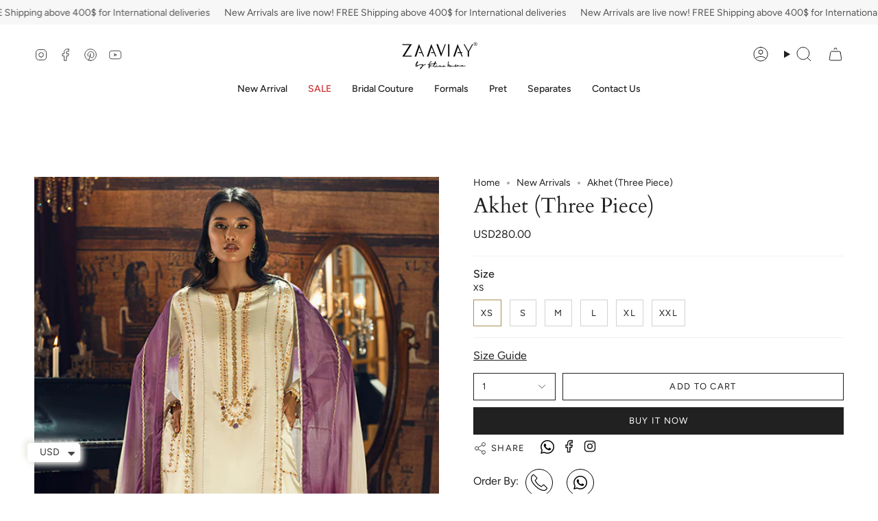

--- FILE ---
content_type: text/html; charset=utf-8
request_url: https://zaaviay.com/collections/new-arrivals/products/akhet-three-piece
body_size: 34281
content:
<!doctype html>
<html class="no-js no-touch supports-no-cookies" lang="en">
<head>
  <meta name="google-site-verification" content="W32-r7rTVy4XuDg0-v2qYbxJGeUP2M3HpDhfmp8hl8U" />
  <meta charset="UTF-8">
  <meta http-equiv="X-UA-Compatible" content="IE=edge">
  <meta name="viewport" content="width=device-width, initial-scale=1.0">
  <meta name="theme-color" content="#ab8c52">
  <link rel="canonical" href="https://zaaviay.com/products/akhet-three-piece">
  <!-- ======================= Broadcast Theme V5.8.1 ========================= -->

  <link href="//zaaviay.com/cdn/shop/t/20/assets/theme.css?v=166994978628755033621726060060" as="style" rel="preload">
  <link href="//zaaviay.com/cdn/shop/t/20/assets/vendor.js?v=37228463622838409191725995450" as="script" rel="preload">
  <link href="//zaaviay.com/cdn/shop/t/20/assets/theme.js?v=141781695249851552481725995450" as="script" rel="preload">


  <!-- Title and description ================================================ -->
  
  <title>
    
    Akhet (Three Piece)
    
    
    
      &ndash; Zaaviay Global
    
  </title>

  
    <meta name="description" content="&quot;Akhet&quot; is an exquisite gold screen printed ivory satin silk kurta with hand embroidered embellishment to bring out its festive look. It is paired with shalwar screen printed on the hemline, finished with lace trimmings and 3 tone contrasting color tissue silk dupatta adorned with lace trimmings.  Shirt Fabric: Shamoz ">
  

  <meta property="og:site_name" content="Zaaviay Global">
<meta property="og:url" content="https://zaaviay.com/products/akhet-three-piece">
<meta property="og:title" content="Akhet (Three Piece)">
<meta property="og:type" content="product">
<meta property="og:description" content="&quot;Akhet&quot; is an exquisite gold screen printed ivory satin silk kurta with hand embroidered embellishment to bring out its festive look. It is paired with shalwar screen printed on the hemline, finished with lace trimmings and 3 tone contrasting color tissue silk dupatta adorned with lace trimmings.  Shirt Fabric: Shamoz "><meta property="og:image" content="http://zaaviay.com/cdn/shop/files/DSC01922.png?v=1684920304">
  <meta property="og:image:secure_url" content="https://zaaviay.com/cdn/shop/files/DSC01922.png?v=1684920304">
  <meta property="og:image:width" content="535">
  <meta property="og:image:height" content="802"><meta property="og:price:amount" content="280.00">
  <meta property="og:price:currency" content="USD"><meta name="twitter:card" content="summary_large_image">
<meta name="twitter:title" content="Akhet (Three Piece)">
<meta name="twitter:description" content="&quot;Akhet&quot; is an exquisite gold screen printed ivory satin silk kurta with hand embroidered embellishment to bring out its festive look. It is paired with shalwar screen printed on the hemline, finished with lace trimmings and 3 tone contrasting color tissue silk dupatta adorned with lace trimmings.  Shirt Fabric: Shamoz ">

  <!-- CSS ================================================================== -->
  <style data-shopify>
@font-face {
  font-family: Cardo;
  font-weight: 400;
  font-style: normal;
  font-display: swap;
  src: url("//zaaviay.com/cdn/fonts/cardo/cardo_n4.8d7bdd0369840597cbb62dc8a447619701d8d34a.woff2") format("woff2"),
       url("//zaaviay.com/cdn/fonts/cardo/cardo_n4.23b63d1eff80cb5da813c4cccb6427058253ce24.woff") format("woff");
}

    @font-face {
  font-family: Figtree;
  font-weight: 400;
  font-style: normal;
  font-display: swap;
  src: url("//zaaviay.com/cdn/fonts/figtree/figtree_n4.3c0838aba1701047e60be6a99a1b0a40ce9b8419.woff2") format("woff2"),
       url("//zaaviay.com/cdn/fonts/figtree/figtree_n4.c0575d1db21fc3821f17fd6617d3dee552312137.woff") format("woff");
}

    @font-face {
  font-family: Figtree;
  font-weight: 400;
  font-style: normal;
  font-display: swap;
  src: url("//zaaviay.com/cdn/fonts/figtree/figtree_n4.3c0838aba1701047e60be6a99a1b0a40ce9b8419.woff2") format("woff2"),
       url("//zaaviay.com/cdn/fonts/figtree/figtree_n4.c0575d1db21fc3821f17fd6617d3dee552312137.woff") format("woff");
}


    
      @font-face {
  font-family: Cardo;
  font-weight: 700;
  font-style: normal;
  font-display: swap;
  src: url("//zaaviay.com/cdn/fonts/cardo/cardo_n7.d1764502b55968f897125797ed59f6abd5dc8593.woff2") format("woff2"),
       url("//zaaviay.com/cdn/fonts/cardo/cardo_n7.b5d64d4147ade913d679fed9918dc44cbe8121d2.woff") format("woff");
}

    

    
      @font-face {
  font-family: Figtree;
  font-weight: 500;
  font-style: normal;
  font-display: swap;
  src: url("//zaaviay.com/cdn/fonts/figtree/figtree_n5.3b6b7df38aa5986536945796e1f947445832047c.woff2") format("woff2"),
       url("//zaaviay.com/cdn/fonts/figtree/figtree_n5.f26bf6dcae278b0ed902605f6605fa3338e81dab.woff") format("woff");
}

    

    
    

    
      @font-face {
  font-family: Figtree;
  font-weight: 400;
  font-style: italic;
  font-display: swap;
  src: url("//zaaviay.com/cdn/fonts/figtree/figtree_i4.89f7a4275c064845c304a4cf8a4a586060656db2.woff2") format("woff2"),
       url("//zaaviay.com/cdn/fonts/figtree/figtree_i4.6f955aaaafc55a22ffc1f32ecf3756859a5ad3e2.woff") format("woff");
}

    

    
      @font-face {
  font-family: Figtree;
  font-weight: 500;
  font-style: italic;
  font-display: swap;
  src: url("//zaaviay.com/cdn/fonts/figtree/figtree_i5.969396f679a62854cf82dbf67acc5721e41351f0.woff2") format("woff2"),
       url("//zaaviay.com/cdn/fonts/figtree/figtree_i5.93bc1cad6c73ca9815f9777c49176dfc9d2890dd.woff") format("woff");
}

    
  </style>

  
<style data-shopify>

:root {--scrollbar-width: 0px;





--COLOR-VIDEO-BG: #f2f2f2;
--COLOR-BG-BRIGHTER: #f2f2f2;--COLOR-BG: #ffffff;--COLOR-BG-ALPHA-25: rgba(255, 255, 255, 0.25);
--COLOR-BG-TRANSPARENT: rgba(255, 255, 255, 0);
--COLOR-BG-SECONDARY: #F7F9FA;
--COLOR-BG-SECONDARY-LIGHTEN: #ffffff;
--COLOR-BG-RGB: 255, 255, 255;

--COLOR-TEXT-DARK: #000000;
--COLOR-TEXT: #212121;
--COLOR-TEXT-LIGHT: #646464;


/* === Opacity shades of grey ===*/
--COLOR-A5:  rgba(33, 33, 33, 0.05);
--COLOR-A10: rgba(33, 33, 33, 0.1);
--COLOR-A15: rgba(33, 33, 33, 0.15);
--COLOR-A20: rgba(33, 33, 33, 0.2);
--COLOR-A25: rgba(33, 33, 33, 0.25);
--COLOR-A30: rgba(33, 33, 33, 0.3);
--COLOR-A35: rgba(33, 33, 33, 0.35);
--COLOR-A40: rgba(33, 33, 33, 0.4);
--COLOR-A45: rgba(33, 33, 33, 0.45);
--COLOR-A50: rgba(33, 33, 33, 0.5);
--COLOR-A55: rgba(33, 33, 33, 0.55);
--COLOR-A60: rgba(33, 33, 33, 0.6);
--COLOR-A65: rgba(33, 33, 33, 0.65);
--COLOR-A70: rgba(33, 33, 33, 0.7);
--COLOR-A75: rgba(33, 33, 33, 0.75);
--COLOR-A80: rgba(33, 33, 33, 0.8);
--COLOR-A85: rgba(33, 33, 33, 0.85);
--COLOR-A90: rgba(33, 33, 33, 0.9);
--COLOR-A95: rgba(33, 33, 33, 0.95);

--COLOR-BORDER: rgb(240, 240, 240);
--COLOR-BORDER-LIGHT: #f6f6f6;
--COLOR-BORDER-HAIRLINE: #f7f7f7;
--COLOR-BORDER-DARK: #bdbdbd;/* === Bright color ===*/
--COLOR-PRIMARY: #ab8c52;
--COLOR-PRIMARY-HOVER: #806430;
--COLOR-PRIMARY-FADE: rgba(171, 140, 82, 0.05);
--COLOR-PRIMARY-FADE-HOVER: rgba(171, 140, 82, 0.1);
--COLOR-PRIMARY-LIGHT: #e8d4ae;--COLOR-PRIMARY-OPPOSITE: #ffffff;



/* === link Color ===*/
--COLOR-LINK: #212121;
--COLOR-LINK-HOVER: rgba(33, 33, 33, 0.7);
--COLOR-LINK-FADE: rgba(33, 33, 33, 0.05);
--COLOR-LINK-FADE-HOVER: rgba(33, 33, 33, 0.1);--COLOR-LINK-OPPOSITE: #ffffff;


/* === Product grid sale tags ===*/
--COLOR-SALE-BG: #f9dee5;
--COLOR-SALE-TEXT: #af7b88;

/* === Product grid badges ===*/
--COLOR-BADGE-BG: #ffffff;
--COLOR-BADGE-TEXT: #212121;

/* === Product sale color ===*/
--COLOR-SALE: #d20000;

/* === Gray background on Product grid items ===*/--filter-bg: 1.0;/* === Helper colors for form error states ===*/
--COLOR-ERROR: #721C24;
--COLOR-ERROR-BG: #F8D7DA;
--COLOR-ERROR-BORDER: #F5C6CB;



  --RADIUS: 0px;
  --RADIUS-SELECT: 0px;

--COLOR-HEADER-BG: #ffffff;--COLOR-HEADER-BG-TRANSPARENT: rgba(255, 255, 255, 0);
--COLOR-HEADER-LINK: #212121;
--COLOR-HEADER-LINK-HOVER: rgba(33, 33, 33, 0.7);

--COLOR-MENU-BG: #ffffff;
--COLOR-MENU-LINK: #212121;
--COLOR-MENU-LINK-HOVER: rgba(33, 33, 33, 0.7);
--COLOR-SUBMENU-BG: #ffffff;
--COLOR-SUBMENU-LINK: #212121;
--COLOR-SUBMENU-LINK-HOVER: rgba(33, 33, 33, 0.7);
--COLOR-SUBMENU-TEXT-LIGHT: #646464;
--COLOR-MENU-TRANSPARENT: #ffffff;
--COLOR-MENU-TRANSPARENT-HOVER: rgba(255, 255, 255, 0.7);--COLOR-FOOTER-BG: #ffffff;
--COLOR-FOOTER-BG-HAIRLINE: #f7f7f7;
--COLOR-FOOTER-TEXT: #212121;
--COLOR-FOOTER-TEXT-A35: rgba(33, 33, 33, 0.35);
--COLOR-FOOTER-TEXT-A75: rgba(33, 33, 33, 0.75);
--COLOR-FOOTER-LINK: #212121;
--COLOR-FOOTER-LINK-HOVER: rgba(33, 33, 33, 0.7);
--COLOR-FOOTER-BORDER: #212121;

--TRANSPARENT: rgba(255, 255, 255, 0);

/* === Default overlay opacity ===*/
--overlay-opacity: 0;
--underlay-opacity: 1;
--underlay-bg: rgba(0,0,0,0.4);

/* === Custom Cursor ===*/
--ICON-ZOOM-IN: url( "//zaaviay.com/cdn/shop/t/20/assets/icon-zoom-in.svg?v=182473373117644429561725995450" );
--ICON-ZOOM-OUT: url( "//zaaviay.com/cdn/shop/t/20/assets/icon-zoom-out.svg?v=101497157853986683871725995450" );

/* === Custom Icons ===*/


  
  --ICON-ADD-BAG: url( "//zaaviay.com/cdn/shop/t/20/assets/icon-add-bag.svg?v=23763382405227654651725995450" );
  --ICON-ADD-CART: url( "//zaaviay.com/cdn/shop/t/20/assets/icon-add-cart.svg?v=3962293684743587821725995450" );
  --ICON-ARROW-LEFT: url( "//zaaviay.com/cdn/shop/t/20/assets/icon-arrow-left.svg?v=136066145774695772731725995450" );
  --ICON-ARROW-RIGHT: url( "//zaaviay.com/cdn/shop/t/20/assets/icon-arrow-right.svg?v=150928298113663093401725995450" );
  --ICON-SELECT: url("//zaaviay.com/cdn/shop/t/20/assets/icon-select.svg?v=150573211567947701091725995450");


--PRODUCT-GRID-ASPECT-RATIO: 150.0%;

/* === Typography ===*/
--FONT-WEIGHT-BODY: 400;
--FONT-WEIGHT-BODY-BOLD: 500;

--FONT-STACK-BODY: Figtree, sans-serif;
--FONT-STYLE-BODY: normal;
--FONT-STYLE-BODY-ITALIC: italic;
--FONT-ADJUST-BODY: 1.0;

--LETTER-SPACING-BODY: 0.0em;

--FONT-WEIGHT-HEADING: 400;
--FONT-WEIGHT-HEADING-BOLD: 700;

--FONT-UPPERCASE-HEADING: none;
--LETTER-SPACING-HEADING: 0.0em;

--FONT-STACK-HEADING: Cardo, serif;
--FONT-STYLE-HEADING: normal;
--FONT-STYLE-HEADING-ITALIC: italic;
--FONT-ADJUST-HEADING: 1.15;

--FONT-WEIGHT-SUBHEADING: 400;
--FONT-WEIGHT-SUBHEADING-BOLD: 500;

--FONT-STACK-SUBHEADING: Figtree, sans-serif;
--FONT-STYLE-SUBHEADING: normal;
--FONT-STYLE-SUBHEADING-ITALIC: italic;
--FONT-ADJUST-SUBHEADING: 1.0;

--FONT-UPPERCASE-SUBHEADING: uppercase;
--LETTER-SPACING-SUBHEADING: 0.1em;

--FONT-STACK-NAV: Figtree, sans-serif;
--FONT-STYLE-NAV: normal;
--FONT-STYLE-NAV-ITALIC: italic;
--FONT-ADJUST-NAV: 1.0;

--FONT-WEIGHT-NAV: 400;
--FONT-WEIGHT-NAV-BOLD: 500;

--LETTER-SPACING-NAV: 0.0em;

--FONT-SIZE-BASE: 1.0rem;
--FONT-SIZE-BASE-PERCENT: 1.0;

/* === Parallax ===*/
--PARALLAX-STRENGTH-MIN: 120.0%;
--PARALLAX-STRENGTH-MAX: 130.0%;--COLUMNS: 4;
--COLUMNS-MEDIUM: 3;
--COLUMNS-SMALL: 2;
--COLUMNS-MOBILE: 1;--LAYOUT-OUTER: 50px;
  --LAYOUT-GUTTER: 32px;
  --LAYOUT-OUTER-MEDIUM: 30px;
  --LAYOUT-GUTTER-MEDIUM: 22px;
  --LAYOUT-OUTER-SMALL: 16px;
  --LAYOUT-GUTTER-SMALL: 16px;--base-animation-delay: 0ms;
--line-height-normal: 1.375; /* Equals to line-height: normal; */--SIDEBAR-WIDTH: 288px;
  --SIDEBAR-WIDTH-MEDIUM: 258px;--DRAWER-WIDTH: 380px;--ICON-STROKE-WIDTH: 1px;/* === Button General ===*/
--BTN-FONT-STACK: Figtree, sans-serif;
--BTN-FONT-WEIGHT: 400;
--BTN-FONT-STYLE: normal;
--BTN-FONT-SIZE: 13px;

--BTN-LETTER-SPACING: 0.1em;
--BTN-UPPERCASE: uppercase;
--BTN-TEXT-ARROW-OFFSET: -1px;

/* === Button Primary ===*/
--BTN-PRIMARY-BORDER-COLOR: #212121;
--BTN-PRIMARY-BG-COLOR: #212121;
--BTN-PRIMARY-TEXT-COLOR: #ffffff;


  --BTN-PRIMARY-BG-COLOR-BRIGHTER: #3b3b3b;


/* === Button Secondary ===*/
--BTN-SECONDARY-BORDER-COLOR: #ab8c52;
--BTN-SECONDARY-BG-COLOR: #ab8c52;
--BTN-SECONDARY-TEXT-COLOR: #ffffff;


  --BTN-SECONDARY-BG-COLOR-BRIGHTER: #9a7e4a;


/* === Button White ===*/
--TEXT-BTN-BORDER-WHITE: #fff;
--TEXT-BTN-BG-WHITE: #fff;
--TEXT-BTN-WHITE: #000;
--TEXT-BTN-BG-WHITE-BRIGHTER: #f2f2f2;

/* === Button Black ===*/
--TEXT-BTN-BG-BLACK: #000;
--TEXT-BTN-BORDER-BLACK: #000;
--TEXT-BTN-BLACK: #fff;
--TEXT-BTN-BG-BLACK-BRIGHTER: #1a1a1a;

/* === Default Cart Gradient ===*/

--FREE-SHIPPING-GRADIENT: linear-gradient(to right, var(--COLOR-PRIMARY-LIGHT) 0%, var(--COLOR-PRIMARY) 100%);

/* === Swatch Size ===*/
--swatch-size-filters: calc(1.15rem * var(--FONT-ADJUST-BODY));
--swatch-size-product: calc(2.2rem * var(--FONT-ADJUST-BODY));
}

/* === Backdrop ===*/
::backdrop {
  --underlay-opacity: 1;
  --underlay-bg: rgba(0,0,0,0.4);
}
</style>


  <link href="//zaaviay.com/cdn/shop/t/20/assets/theme.css?v=166994978628755033621726060060" rel="stylesheet" type="text/css" media="all" />
<link href="//zaaviay.com/cdn/shop/t/20/assets/swatches.css?v=157844926215047500451725995450" as="style" rel="preload">
    <link href="//zaaviay.com/cdn/shop/t/20/assets/swatches.css?v=157844926215047500451725995450" rel="stylesheet" type="text/css" media="all" />
<style data-shopify>.swatches {
    --black: #000000;--white: #fafafa;--blank: url(//zaaviay.com/cdn/shop/files/blank_small.png?v=1313);
  }</style>
<script>
    if (window.navigator.userAgent.indexOf('MSIE ') > 0 || window.navigator.userAgent.indexOf('Trident/') > 0) {
      document.documentElement.className = document.documentElement.className + ' ie';

      var scripts = document.getElementsByTagName('script')[0];
      var polyfill = document.createElement("script");
      polyfill.defer = true;
      polyfill.src = "//zaaviay.com/cdn/shop/t/20/assets/ie11.js?v=144489047535103983231725995450";

      scripts.parentNode.insertBefore(polyfill, scripts);
    } else {
      document.documentElement.className = document.documentElement.className.replace('no-js', 'js');
    }

    document.documentElement.style.setProperty('--scrollbar-width', `${getScrollbarWidth()}px`);

    function getScrollbarWidth() {
      // Creating invisible container
      const outer = document.createElement('div');
      outer.style.visibility = 'hidden';
      outer.style.overflow = 'scroll'; // forcing scrollbar to appear
      outer.style.msOverflowStyle = 'scrollbar'; // needed for WinJS apps
      document.documentElement.appendChild(outer);

      // Creating inner element and placing it in the container
      const inner = document.createElement('div');
      outer.appendChild(inner);

      // Calculating difference between container's full width and the child width
      const scrollbarWidth = outer.offsetWidth - inner.offsetWidth;

      // Removing temporary elements from the DOM
      outer.parentNode.removeChild(outer);

      return scrollbarWidth;
    }

    let root = '/';
    if (root[root.length - 1] !== '/') {
      root = root + '/';
    }

    window.theme = {
      routes: {
        root: root,
        cart_url: '/cart',
        cart_add_url: '/cart/add',
        cart_change_url: '/cart/change',
        product_recommendations_url: '/recommendations/products',
        predictive_search_url: '/search/suggest',
        addresses_url: '/account/addresses'
      },
      assets: {
        photoswipe: '//zaaviay.com/cdn/shop/t/20/assets/photoswipe.js?v=162613001030112971491725995450',
        smoothscroll: '//zaaviay.com/cdn/shop/t/20/assets/smoothscroll.js?v=37906625415260927261725995450',
      },
      strings: {
        addToCart: "Add to cart",
        cartAcceptanceError: "You must accept our terms and conditions.",
        soldOut: "Sold Out",
        from: "From",
        preOrder: "Pre-order",
        sale: "Sale",
        subscription: "Subscription",
        unavailable: "Unavailable",
        unitPrice: "Unit price",
        unitPriceSeparator: "per",
        shippingCalcSubmitButton: "Calculate shipping",
        shippingCalcSubmitButtonDisabled: "Calculating...",
        selectValue: "Select value",
        selectColor: "Select color",
        oneColor: "color",
        otherColor: "colors",
        upsellAddToCart: "Add",
        free: "Free",
        swatchesColor: "Color, Colour",
        sku: "SKU",
      },
      settings: {
        cartType: "drawer",
        customerLoggedIn: null ? true : false,
        enableQuickAdd: true,
        enableAnimations: true,
        variantOnSale: true,
        collectionSwatchStyle: "text-slider",
        swatchesType: "theme"
      },
      sliderArrows: {
        prev: '<button type="button" class="slider__button slider__button--prev" data-button-arrow data-button-prev>' + "Previous" + '</button>',
        next: '<button type="button" class="slider__button slider__button--next" data-button-arrow data-button-next>' + "Next" + '</button>',
      },
      moneyFormat: false ? "\u003cspan class=money\u003eUSD{{amount}}\u003c\/sapn\u003e" : "\u003cspan class=money\u003eUSD{{amount}}\u003c\/sapn\u003e",
      moneyWithoutCurrencyFormat: "\u003cspan class=money\u003eUSD{{amount}}\u003c\/sapn\u003e",
      moneyWithCurrencyFormat: "\u003cspan class=money\u003eUSD{{amount}}\u003c\/sapn\u003e",
      subtotal: 0,
      info: {
        name: 'broadcast'
      },
      version: '5.8.1'
    };

    let windowInnerHeight = window.innerHeight;
    document.documentElement.style.setProperty('--full-height', `${windowInnerHeight}px`);
    document.documentElement.style.setProperty('--three-quarters', `${windowInnerHeight * 0.75}px`);
    document.documentElement.style.setProperty('--two-thirds', `${windowInnerHeight * 0.66}px`);
    document.documentElement.style.setProperty('--one-half', `${windowInnerHeight * 0.5}px`);
    document.documentElement.style.setProperty('--one-third', `${windowInnerHeight * 0.33}px`);
    document.documentElement.style.setProperty('--one-fifth', `${windowInnerHeight * 0.2}px`);
  </script>

  

  <!-- Theme Javascript ============================================================== -->
  <script src="//zaaviay.com/cdn/shop/t/20/assets/vendor.js?v=37228463622838409191725995450" defer="defer"></script>
  <script src="//zaaviay.com/cdn/shop/t/20/assets/theme.js?v=141781695249851552481725995450" defer="defer"></script><!-- Shopify app scripts =========================================================== -->

  <script>window.performance && window.performance.mark && window.performance.mark('shopify.content_for_header.start');</script><meta id="shopify-digital-wallet" name="shopify-digital-wallet" content="/72679620911/digital_wallets/dialog">
<link rel="alternate" type="application/json+oembed" href="https://zaaviay.com/products/akhet-three-piece.oembed">
<script async="async" src="/checkouts/internal/preloads.js?locale=en-US"></script>
<script id="shopify-features" type="application/json">{"accessToken":"4073623c0df5b758cc013a4ad712fee6","betas":["rich-media-storefront-analytics"],"domain":"zaaviay.com","predictiveSearch":true,"shopId":72679620911,"locale":"en"}</script>
<script>var Shopify = Shopify || {};
Shopify.shop = "zaaviay-global.myshopify.com";
Shopify.locale = "en";
Shopify.currency = {"active":"USD","rate":"1.0"};
Shopify.country = "US";
Shopify.theme = {"name":"New theme working | UZi (Final Go Live Theme)","id":171704877359,"schema_name":"Broadcast","schema_version":"5.8.1","theme_store_id":868,"role":"main"};
Shopify.theme.handle = "null";
Shopify.theme.style = {"id":null,"handle":null};
Shopify.cdnHost = "zaaviay.com/cdn";
Shopify.routes = Shopify.routes || {};
Shopify.routes.root = "/";</script>
<script type="module">!function(o){(o.Shopify=o.Shopify||{}).modules=!0}(window);</script>
<script>!function(o){function n(){var o=[];function n(){o.push(Array.prototype.slice.apply(arguments))}return n.q=o,n}var t=o.Shopify=o.Shopify||{};t.loadFeatures=n(),t.autoloadFeatures=n()}(window);</script>
<script id="shop-js-analytics" type="application/json">{"pageType":"product"}</script>
<script defer="defer" async type="module" src="//zaaviay.com/cdn/shopifycloud/shop-js/modules/v2/client.init-shop-cart-sync_BdyHc3Nr.en.esm.js"></script>
<script defer="defer" async type="module" src="//zaaviay.com/cdn/shopifycloud/shop-js/modules/v2/chunk.common_Daul8nwZ.esm.js"></script>
<script type="module">
  await import("//zaaviay.com/cdn/shopifycloud/shop-js/modules/v2/client.init-shop-cart-sync_BdyHc3Nr.en.esm.js");
await import("//zaaviay.com/cdn/shopifycloud/shop-js/modules/v2/chunk.common_Daul8nwZ.esm.js");

  window.Shopify.SignInWithShop?.initShopCartSync?.({"fedCMEnabled":true,"windoidEnabled":true});

</script>
<script>(function() {
  var isLoaded = false;
  function asyncLoad() {
    if (isLoaded) return;
    isLoaded = true;
    var urls = ["https:\/\/size-guides.esc-apps-cdn.com\/1747644332-app.zaaviay-global.myshopify.com.js?shop=zaaviay-global.myshopify.com"];
    for (var i = 0; i < urls.length; i++) {
      var s = document.createElement('script');
      s.type = 'text/javascript';
      s.async = true;
      s.src = urls[i];
      var x = document.getElementsByTagName('script')[0];
      x.parentNode.insertBefore(s, x);
    }
  };
  if(window.attachEvent) {
    window.attachEvent('onload', asyncLoad);
  } else {
    window.addEventListener('load', asyncLoad, false);
  }
})();</script>
<script id="__st">var __st={"a":72679620911,"offset":18000,"reqid":"8f002a2e-3b35-4573-bf15-4424f8f098cf-1768956609","pageurl":"zaaviay.com\/collections\/new-arrivals\/products\/akhet-three-piece","u":"2624fef93fa3","p":"product","rtyp":"product","rid":8316908470575};</script>
<script>window.ShopifyPaypalV4VisibilityTracking = true;</script>
<script id="captcha-bootstrap">!function(){'use strict';const t='contact',e='account',n='new_comment',o=[[t,t],['blogs',n],['comments',n],[t,'customer']],c=[[e,'customer_login'],[e,'guest_login'],[e,'recover_customer_password'],[e,'create_customer']],r=t=>t.map((([t,e])=>`form[action*='/${t}']:not([data-nocaptcha='true']) input[name='form_type'][value='${e}']`)).join(','),a=t=>()=>t?[...document.querySelectorAll(t)].map((t=>t.form)):[];function s(){const t=[...o],e=r(t);return a(e)}const i='password',u='form_key',d=['recaptcha-v3-token','g-recaptcha-response','h-captcha-response',i],f=()=>{try{return window.sessionStorage}catch{return}},m='__shopify_v',_=t=>t.elements[u];function p(t,e,n=!1){try{const o=window.sessionStorage,c=JSON.parse(o.getItem(e)),{data:r}=function(t){const{data:e,action:n}=t;return t[m]||n?{data:e,action:n}:{data:t,action:n}}(c);for(const[e,n]of Object.entries(r))t.elements[e]&&(t.elements[e].value=n);n&&o.removeItem(e)}catch(o){console.error('form repopulation failed',{error:o})}}const l='form_type',E='cptcha';function T(t){t.dataset[E]=!0}const w=window,h=w.document,L='Shopify',v='ce_forms',y='captcha';let A=!1;((t,e)=>{const n=(g='f06e6c50-85a8-45c8-87d0-21a2b65856fe',I='https://cdn.shopify.com/shopifycloud/storefront-forms-hcaptcha/ce_storefront_forms_captcha_hcaptcha.v1.5.2.iife.js',D={infoText:'Protected by hCaptcha',privacyText:'Privacy',termsText:'Terms'},(t,e,n)=>{const o=w[L][v],c=o.bindForm;if(c)return c(t,g,e,D).then(n);var r;o.q.push([[t,g,e,D],n]),r=I,A||(h.body.append(Object.assign(h.createElement('script'),{id:'captcha-provider',async:!0,src:r})),A=!0)});var g,I,D;w[L]=w[L]||{},w[L][v]=w[L][v]||{},w[L][v].q=[],w[L][y]=w[L][y]||{},w[L][y].protect=function(t,e){n(t,void 0,e),T(t)},Object.freeze(w[L][y]),function(t,e,n,w,h,L){const[v,y,A,g]=function(t,e,n){const i=e?o:[],u=t?c:[],d=[...i,...u],f=r(d),m=r(i),_=r(d.filter((([t,e])=>n.includes(e))));return[a(f),a(m),a(_),s()]}(w,h,L),I=t=>{const e=t.target;return e instanceof HTMLFormElement?e:e&&e.form},D=t=>v().includes(t);t.addEventListener('submit',(t=>{const e=I(t);if(!e)return;const n=D(e)&&!e.dataset.hcaptchaBound&&!e.dataset.recaptchaBound,o=_(e),c=g().includes(e)&&(!o||!o.value);(n||c)&&t.preventDefault(),c&&!n&&(function(t){try{if(!f())return;!function(t){const e=f();if(!e)return;const n=_(t);if(!n)return;const o=n.value;o&&e.removeItem(o)}(t);const e=Array.from(Array(32),(()=>Math.random().toString(36)[2])).join('');!function(t,e){_(t)||t.append(Object.assign(document.createElement('input'),{type:'hidden',name:u})),t.elements[u].value=e}(t,e),function(t,e){const n=f();if(!n)return;const o=[...t.querySelectorAll(`input[type='${i}']`)].map((({name:t})=>t)),c=[...d,...o],r={};for(const[a,s]of new FormData(t).entries())c.includes(a)||(r[a]=s);n.setItem(e,JSON.stringify({[m]:1,action:t.action,data:r}))}(t,e)}catch(e){console.error('failed to persist form',e)}}(e),e.submit())}));const S=(t,e)=>{t&&!t.dataset[E]&&(n(t,e.some((e=>e===t))),T(t))};for(const o of['focusin','change'])t.addEventListener(o,(t=>{const e=I(t);D(e)&&S(e,y())}));const B=e.get('form_key'),M=e.get(l),P=B&&M;t.addEventListener('DOMContentLoaded',(()=>{const t=y();if(P)for(const e of t)e.elements[l].value===M&&p(e,B);[...new Set([...A(),...v().filter((t=>'true'===t.dataset.shopifyCaptcha))])].forEach((e=>S(e,t)))}))}(h,new URLSearchParams(w.location.search),n,t,e,['guest_login'])})(!0,!0)}();</script>
<script integrity="sha256-4kQ18oKyAcykRKYeNunJcIwy7WH5gtpwJnB7kiuLZ1E=" data-source-attribution="shopify.loadfeatures" defer="defer" src="//zaaviay.com/cdn/shopifycloud/storefront/assets/storefront/load_feature-a0a9edcb.js" crossorigin="anonymous"></script>
<script data-source-attribution="shopify.dynamic_checkout.dynamic.init">var Shopify=Shopify||{};Shopify.PaymentButton=Shopify.PaymentButton||{isStorefrontPortableWallets:!0,init:function(){window.Shopify.PaymentButton.init=function(){};var t=document.createElement("script");t.src="https://zaaviay.com/cdn/shopifycloud/portable-wallets/latest/portable-wallets.en.js",t.type="module",document.head.appendChild(t)}};
</script>
<script data-source-attribution="shopify.dynamic_checkout.buyer_consent">
  function portableWalletsHideBuyerConsent(e){var t=document.getElementById("shopify-buyer-consent"),n=document.getElementById("shopify-subscription-policy-button");t&&n&&(t.classList.add("hidden"),t.setAttribute("aria-hidden","true"),n.removeEventListener("click",e))}function portableWalletsShowBuyerConsent(e){var t=document.getElementById("shopify-buyer-consent"),n=document.getElementById("shopify-subscription-policy-button");t&&n&&(t.classList.remove("hidden"),t.removeAttribute("aria-hidden"),n.addEventListener("click",e))}window.Shopify?.PaymentButton&&(window.Shopify.PaymentButton.hideBuyerConsent=portableWalletsHideBuyerConsent,window.Shopify.PaymentButton.showBuyerConsent=portableWalletsShowBuyerConsent);
</script>
<script>
  function portableWalletsCleanup(e){e&&e.src&&console.error("Failed to load portable wallets script "+e.src);var t=document.querySelectorAll("shopify-accelerated-checkout .shopify-payment-button__skeleton, shopify-accelerated-checkout-cart .wallet-cart-button__skeleton"),e=document.getElementById("shopify-buyer-consent");for(let e=0;e<t.length;e++)t[e].remove();e&&e.remove()}function portableWalletsNotLoadedAsModule(e){e instanceof ErrorEvent&&"string"==typeof e.message&&e.message.includes("import.meta")&&"string"==typeof e.filename&&e.filename.includes("portable-wallets")&&(window.removeEventListener("error",portableWalletsNotLoadedAsModule),window.Shopify.PaymentButton.failedToLoad=e,"loading"===document.readyState?document.addEventListener("DOMContentLoaded",window.Shopify.PaymentButton.init):window.Shopify.PaymentButton.init())}window.addEventListener("error",portableWalletsNotLoadedAsModule);
</script>

<script type="module" src="https://zaaviay.com/cdn/shopifycloud/portable-wallets/latest/portable-wallets.en.js" onError="portableWalletsCleanup(this)" crossorigin="anonymous"></script>
<script nomodule>
  document.addEventListener("DOMContentLoaded", portableWalletsCleanup);
</script>

<link id="shopify-accelerated-checkout-styles" rel="stylesheet" media="screen" href="https://zaaviay.com/cdn/shopifycloud/portable-wallets/latest/accelerated-checkout-backwards-compat.css" crossorigin="anonymous">
<style id="shopify-accelerated-checkout-cart">
        #shopify-buyer-consent {
  margin-top: 1em;
  display: inline-block;
  width: 100%;
}

#shopify-buyer-consent.hidden {
  display: none;
}

#shopify-subscription-policy-button {
  background: none;
  border: none;
  padding: 0;
  text-decoration: underline;
  font-size: inherit;
  cursor: pointer;
}

#shopify-subscription-policy-button::before {
  box-shadow: none;
}

      </style>

<script>window.performance && window.performance.mark && window.performance.mark('shopify.content_for_header.end');</script>

  


  <script>
    const locationURL = `${window.location.origin}/browsing_context_suggestions.js`;
    fetch(locationURL).then(res=>{
      return res.json()
    }).then(res=>{
    if(res.detected_values.country.handle === 'PK'){
     const updatedLocation =  window.location.href.replace('.com','.pk')
     window.location.href =updatedLocation; 
  location.replace('https://www.zaaviay.pk/') 
    }})
  </script>


<script src="https://cdn.shopify.com/extensions/a9a32278-85fd-435d-a2e4-15afbc801656/nova-multi-currency-converter-1/assets/nova-cur-app-embed.js" type="text/javascript" defer="defer"></script>
<link href="https://cdn.shopify.com/extensions/a9a32278-85fd-435d-a2e4-15afbc801656/nova-multi-currency-converter-1/assets/nova-cur.css" rel="stylesheet" type="text/css" media="all">
<link href="https://monorail-edge.shopifysvc.com" rel="dns-prefetch">
<script>(function(){if ("sendBeacon" in navigator && "performance" in window) {try {var session_token_from_headers = performance.getEntriesByType('navigation')[0].serverTiming.find(x => x.name == '_s').description;} catch {var session_token_from_headers = undefined;}var session_cookie_matches = document.cookie.match(/_shopify_s=([^;]*)/);var session_token_from_cookie = session_cookie_matches && session_cookie_matches.length === 2 ? session_cookie_matches[1] : "";var session_token = session_token_from_headers || session_token_from_cookie || "";function handle_abandonment_event(e) {var entries = performance.getEntries().filter(function(entry) {return /monorail-edge.shopifysvc.com/.test(entry.name);});if (!window.abandonment_tracked && entries.length === 0) {window.abandonment_tracked = true;var currentMs = Date.now();var navigation_start = performance.timing.navigationStart;var payload = {shop_id: 72679620911,url: window.location.href,navigation_start,duration: currentMs - navigation_start,session_token,page_type: "product"};window.navigator.sendBeacon("https://monorail-edge.shopifysvc.com/v1/produce", JSON.stringify({schema_id: "online_store_buyer_site_abandonment/1.1",payload: payload,metadata: {event_created_at_ms: currentMs,event_sent_at_ms: currentMs}}));}}window.addEventListener('pagehide', handle_abandonment_event);}}());</script>
<script id="web-pixels-manager-setup">(function e(e,d,r,n,o){if(void 0===o&&(o={}),!Boolean(null===(a=null===(i=window.Shopify)||void 0===i?void 0:i.analytics)||void 0===a?void 0:a.replayQueue)){var i,a;window.Shopify=window.Shopify||{};var t=window.Shopify;t.analytics=t.analytics||{};var s=t.analytics;s.replayQueue=[],s.publish=function(e,d,r){return s.replayQueue.push([e,d,r]),!0};try{self.performance.mark("wpm:start")}catch(e){}var l=function(){var e={modern:/Edge?\/(1{2}[4-9]|1[2-9]\d|[2-9]\d{2}|\d{4,})\.\d+(\.\d+|)|Firefox\/(1{2}[4-9]|1[2-9]\d|[2-9]\d{2}|\d{4,})\.\d+(\.\d+|)|Chrom(ium|e)\/(9{2}|\d{3,})\.\d+(\.\d+|)|(Maci|X1{2}).+ Version\/(15\.\d+|(1[6-9]|[2-9]\d|\d{3,})\.\d+)([,.]\d+|)( \(\w+\)|)( Mobile\/\w+|) Safari\/|Chrome.+OPR\/(9{2}|\d{3,})\.\d+\.\d+|(CPU[ +]OS|iPhone[ +]OS|CPU[ +]iPhone|CPU IPhone OS|CPU iPad OS)[ +]+(15[._]\d+|(1[6-9]|[2-9]\d|\d{3,})[._]\d+)([._]\d+|)|Android:?[ /-](13[3-9]|1[4-9]\d|[2-9]\d{2}|\d{4,})(\.\d+|)(\.\d+|)|Android.+Firefox\/(13[5-9]|1[4-9]\d|[2-9]\d{2}|\d{4,})\.\d+(\.\d+|)|Android.+Chrom(ium|e)\/(13[3-9]|1[4-9]\d|[2-9]\d{2}|\d{4,})\.\d+(\.\d+|)|SamsungBrowser\/([2-9]\d|\d{3,})\.\d+/,legacy:/Edge?\/(1[6-9]|[2-9]\d|\d{3,})\.\d+(\.\d+|)|Firefox\/(5[4-9]|[6-9]\d|\d{3,})\.\d+(\.\d+|)|Chrom(ium|e)\/(5[1-9]|[6-9]\d|\d{3,})\.\d+(\.\d+|)([\d.]+$|.*Safari\/(?![\d.]+ Edge\/[\d.]+$))|(Maci|X1{2}).+ Version\/(10\.\d+|(1[1-9]|[2-9]\d|\d{3,})\.\d+)([,.]\d+|)( \(\w+\)|)( Mobile\/\w+|) Safari\/|Chrome.+OPR\/(3[89]|[4-9]\d|\d{3,})\.\d+\.\d+|(CPU[ +]OS|iPhone[ +]OS|CPU[ +]iPhone|CPU IPhone OS|CPU iPad OS)[ +]+(10[._]\d+|(1[1-9]|[2-9]\d|\d{3,})[._]\d+)([._]\d+|)|Android:?[ /-](13[3-9]|1[4-9]\d|[2-9]\d{2}|\d{4,})(\.\d+|)(\.\d+|)|Mobile Safari.+OPR\/([89]\d|\d{3,})\.\d+\.\d+|Android.+Firefox\/(13[5-9]|1[4-9]\d|[2-9]\d{2}|\d{4,})\.\d+(\.\d+|)|Android.+Chrom(ium|e)\/(13[3-9]|1[4-9]\d|[2-9]\d{2}|\d{4,})\.\d+(\.\d+|)|Android.+(UC? ?Browser|UCWEB|U3)[ /]?(15\.([5-9]|\d{2,})|(1[6-9]|[2-9]\d|\d{3,})\.\d+)\.\d+|SamsungBrowser\/(5\.\d+|([6-9]|\d{2,})\.\d+)|Android.+MQ{2}Browser\/(14(\.(9|\d{2,})|)|(1[5-9]|[2-9]\d|\d{3,})(\.\d+|))(\.\d+|)|K[Aa][Ii]OS\/(3\.\d+|([4-9]|\d{2,})\.\d+)(\.\d+|)/},d=e.modern,r=e.legacy,n=navigator.userAgent;return n.match(d)?"modern":n.match(r)?"legacy":"unknown"}(),u="modern"===l?"modern":"legacy",c=(null!=n?n:{modern:"",legacy:""})[u],f=function(e){return[e.baseUrl,"/wpm","/b",e.hashVersion,"modern"===e.buildTarget?"m":"l",".js"].join("")}({baseUrl:d,hashVersion:r,buildTarget:u}),m=function(e){var d=e.version,r=e.bundleTarget,n=e.surface,o=e.pageUrl,i=e.monorailEndpoint;return{emit:function(e){var a=e.status,t=e.errorMsg,s=(new Date).getTime(),l=JSON.stringify({metadata:{event_sent_at_ms:s},events:[{schema_id:"web_pixels_manager_load/3.1",payload:{version:d,bundle_target:r,page_url:o,status:a,surface:n,error_msg:t},metadata:{event_created_at_ms:s}}]});if(!i)return console&&console.warn&&console.warn("[Web Pixels Manager] No Monorail endpoint provided, skipping logging."),!1;try{return self.navigator.sendBeacon.bind(self.navigator)(i,l)}catch(e){}var u=new XMLHttpRequest;try{return u.open("POST",i,!0),u.setRequestHeader("Content-Type","text/plain"),u.send(l),!0}catch(e){return console&&console.warn&&console.warn("[Web Pixels Manager] Got an unhandled error while logging to Monorail."),!1}}}}({version:r,bundleTarget:l,surface:e.surface,pageUrl:self.location.href,monorailEndpoint:e.monorailEndpoint});try{o.browserTarget=l,function(e){var d=e.src,r=e.async,n=void 0===r||r,o=e.onload,i=e.onerror,a=e.sri,t=e.scriptDataAttributes,s=void 0===t?{}:t,l=document.createElement("script"),u=document.querySelector("head"),c=document.querySelector("body");if(l.async=n,l.src=d,a&&(l.integrity=a,l.crossOrigin="anonymous"),s)for(var f in s)if(Object.prototype.hasOwnProperty.call(s,f))try{l.dataset[f]=s[f]}catch(e){}if(o&&l.addEventListener("load",o),i&&l.addEventListener("error",i),u)u.appendChild(l);else{if(!c)throw new Error("Did not find a head or body element to append the script");c.appendChild(l)}}({src:f,async:!0,onload:function(){if(!function(){var e,d;return Boolean(null===(d=null===(e=window.Shopify)||void 0===e?void 0:e.analytics)||void 0===d?void 0:d.initialized)}()){var d=window.webPixelsManager.init(e)||void 0;if(d){var r=window.Shopify.analytics;r.replayQueue.forEach((function(e){var r=e[0],n=e[1],o=e[2];d.publishCustomEvent(r,n,o)})),r.replayQueue=[],r.publish=d.publishCustomEvent,r.visitor=d.visitor,r.initialized=!0}}},onerror:function(){return m.emit({status:"failed",errorMsg:"".concat(f," has failed to load")})},sri:function(e){var d=/^sha384-[A-Za-z0-9+/=]+$/;return"string"==typeof e&&d.test(e)}(c)?c:"",scriptDataAttributes:o}),m.emit({status:"loading"})}catch(e){m.emit({status:"failed",errorMsg:(null==e?void 0:e.message)||"Unknown error"})}}})({shopId: 72679620911,storefrontBaseUrl: "https://zaaviay.com",extensionsBaseUrl: "https://extensions.shopifycdn.com/cdn/shopifycloud/web-pixels-manager",monorailEndpoint: "https://monorail-edge.shopifysvc.com/unstable/produce_batch",surface: "storefront-renderer",enabledBetaFlags: ["2dca8a86"],webPixelsConfigList: [{"id":"1258684719","configuration":"{\"config\":\"{\\\"google_tag_ids\\\":[\\\"G-VJS982LVW5\\\"],\\\"target_country\\\":\\\"US\\\",\\\"gtag_events\\\":[{\\\"type\\\":\\\"begin_checkout\\\",\\\"action_label\\\":\\\"G-VJS982LVW5\\\"},{\\\"type\\\":\\\"search\\\",\\\"action_label\\\":\\\"G-VJS982LVW5\\\"},{\\\"type\\\":\\\"view_item\\\",\\\"action_label\\\":\\\"G-VJS982LVW5\\\"},{\\\"type\\\":\\\"purchase\\\",\\\"action_label\\\":\\\"G-VJS982LVW5\\\"},{\\\"type\\\":\\\"page_view\\\",\\\"action_label\\\":\\\"G-VJS982LVW5\\\"},{\\\"type\\\":\\\"add_payment_info\\\",\\\"action_label\\\":\\\"G-VJS982LVW5\\\"},{\\\"type\\\":\\\"add_to_cart\\\",\\\"action_label\\\":\\\"G-VJS982LVW5\\\"}],\\\"enable_monitoring_mode\\\":false}\"}","eventPayloadVersion":"v1","runtimeContext":"OPEN","scriptVersion":"b2a88bafab3e21179ed38636efcd8a93","type":"APP","apiClientId":1780363,"privacyPurposes":[],"dataSharingAdjustments":{"protectedCustomerApprovalScopes":["read_customer_address","read_customer_email","read_customer_name","read_customer_personal_data","read_customer_phone"]}},{"id":"254738735","configuration":"{\"pixel_id\":\"1055997151684922\",\"pixel_type\":\"facebook_pixel\"}","eventPayloadVersion":"v1","runtimeContext":"OPEN","scriptVersion":"ca16bc87fe92b6042fbaa3acc2fbdaa6","type":"APP","apiClientId":2329312,"privacyPurposes":["ANALYTICS","MARKETING","SALE_OF_DATA"],"dataSharingAdjustments":{"protectedCustomerApprovalScopes":["read_customer_address","read_customer_email","read_customer_name","read_customer_personal_data","read_customer_phone"]}},{"id":"shopify-app-pixel","configuration":"{}","eventPayloadVersion":"v1","runtimeContext":"STRICT","scriptVersion":"0450","apiClientId":"shopify-pixel","type":"APP","privacyPurposes":["ANALYTICS","MARKETING"]},{"id":"shopify-custom-pixel","eventPayloadVersion":"v1","runtimeContext":"LAX","scriptVersion":"0450","apiClientId":"shopify-pixel","type":"CUSTOM","privacyPurposes":["ANALYTICS","MARKETING"]}],isMerchantRequest: false,initData: {"shop":{"name":"Zaaviay Global","paymentSettings":{"currencyCode":"USD"},"myshopifyDomain":"zaaviay-global.myshopify.com","countryCode":"AE","storefrontUrl":"https:\/\/zaaviay.com"},"customer":null,"cart":null,"checkout":null,"productVariants":[{"price":{"amount":280.0,"currencyCode":"USD"},"product":{"title":"Akhet (Three Piece)","vendor":"NEFERTITI","id":"8316908470575","untranslatedTitle":"Akhet (Three Piece)","url":"\/products\/akhet-three-piece","type":"Clothing"},"id":"45160113406255","image":{"src":"\/\/zaaviay.com\/cdn\/shop\/files\/DSC01922.png?v=1684920304"},"sku":"ZNT23-006","title":"XS","untranslatedTitle":"XS"},{"price":{"amount":280.0,"currencyCode":"USD"},"product":{"title":"Akhet (Three Piece)","vendor":"NEFERTITI","id":"8316908470575","untranslatedTitle":"Akhet (Three Piece)","url":"\/products\/akhet-three-piece","type":"Clothing"},"id":"45160113439023","image":{"src":"\/\/zaaviay.com\/cdn\/shop\/files\/DSC01922.png?v=1684920304"},"sku":"ZNT23-006","title":"S","untranslatedTitle":"S"},{"price":{"amount":280.0,"currencyCode":"USD"},"product":{"title":"Akhet (Three Piece)","vendor":"NEFERTITI","id":"8316908470575","untranslatedTitle":"Akhet (Three Piece)","url":"\/products\/akhet-three-piece","type":"Clothing"},"id":"45160113471791","image":{"src":"\/\/zaaviay.com\/cdn\/shop\/files\/DSC01922.png?v=1684920304"},"sku":"ZNT23-006","title":"M","untranslatedTitle":"M"},{"price":{"amount":280.0,"currencyCode":"USD"},"product":{"title":"Akhet (Three Piece)","vendor":"NEFERTITI","id":"8316908470575","untranslatedTitle":"Akhet (Three Piece)","url":"\/products\/akhet-three-piece","type":"Clothing"},"id":"45160113504559","image":{"src":"\/\/zaaviay.com\/cdn\/shop\/files\/DSC01922.png?v=1684920304"},"sku":"ZNT23-006","title":"L","untranslatedTitle":"L"},{"price":{"amount":280.0,"currencyCode":"USD"},"product":{"title":"Akhet (Three Piece)","vendor":"NEFERTITI","id":"8316908470575","untranslatedTitle":"Akhet (Three Piece)","url":"\/products\/akhet-three-piece","type":"Clothing"},"id":"45160113537327","image":{"src":"\/\/zaaviay.com\/cdn\/shop\/files\/DSC01922.png?v=1684920304"},"sku":"ZNT23-006","title":"XL","untranslatedTitle":"XL"},{"price":{"amount":280.0,"currencyCode":"USD"},"product":{"title":"Akhet (Three Piece)","vendor":"NEFERTITI","id":"8316908470575","untranslatedTitle":"Akhet (Three Piece)","url":"\/products\/akhet-three-piece","type":"Clothing"},"id":"45160113570095","image":{"src":"\/\/zaaviay.com\/cdn\/shop\/files\/DSC01922.png?v=1684920304"},"sku":"ZNT23-006","title":"XXL","untranslatedTitle":"XXL"}],"purchasingCompany":null},},"https://zaaviay.com/cdn","fcfee988w5aeb613cpc8e4bc33m6693e112",{"modern":"","legacy":""},{"shopId":"72679620911","storefrontBaseUrl":"https:\/\/zaaviay.com","extensionBaseUrl":"https:\/\/extensions.shopifycdn.com\/cdn\/shopifycloud\/web-pixels-manager","surface":"storefront-renderer","enabledBetaFlags":"[\"2dca8a86\"]","isMerchantRequest":"false","hashVersion":"fcfee988w5aeb613cpc8e4bc33m6693e112","publish":"custom","events":"[[\"page_viewed\",{}],[\"product_viewed\",{\"productVariant\":{\"price\":{\"amount\":280.0,\"currencyCode\":\"USD\"},\"product\":{\"title\":\"Akhet (Three Piece)\",\"vendor\":\"NEFERTITI\",\"id\":\"8316908470575\",\"untranslatedTitle\":\"Akhet (Three Piece)\",\"url\":\"\/products\/akhet-three-piece\",\"type\":\"Clothing\"},\"id\":\"45160113406255\",\"image\":{\"src\":\"\/\/zaaviay.com\/cdn\/shop\/files\/DSC01922.png?v=1684920304\"},\"sku\":\"ZNT23-006\",\"title\":\"XS\",\"untranslatedTitle\":\"XS\"}}]]"});</script><script>
  window.ShopifyAnalytics = window.ShopifyAnalytics || {};
  window.ShopifyAnalytics.meta = window.ShopifyAnalytics.meta || {};
  window.ShopifyAnalytics.meta.currency = 'USD';
  var meta = {"product":{"id":8316908470575,"gid":"gid:\/\/shopify\/Product\/8316908470575","vendor":"NEFERTITI","type":"Clothing","handle":"akhet-three-piece","variants":[{"id":45160113406255,"price":28000,"name":"Akhet (Three Piece) - XS","public_title":"XS","sku":"ZNT23-006"},{"id":45160113439023,"price":28000,"name":"Akhet (Three Piece) - S","public_title":"S","sku":"ZNT23-006"},{"id":45160113471791,"price":28000,"name":"Akhet (Three Piece) - M","public_title":"M","sku":"ZNT23-006"},{"id":45160113504559,"price":28000,"name":"Akhet (Three Piece) - L","public_title":"L","sku":"ZNT23-006"},{"id":45160113537327,"price":28000,"name":"Akhet (Three Piece) - XL","public_title":"XL","sku":"ZNT23-006"},{"id":45160113570095,"price":28000,"name":"Akhet (Three Piece) - XXL","public_title":"XXL","sku":"ZNT23-006"}],"remote":false},"page":{"pageType":"product","resourceType":"product","resourceId":8316908470575,"requestId":"8f002a2e-3b35-4573-bf15-4424f8f098cf-1768956609"}};
  for (var attr in meta) {
    window.ShopifyAnalytics.meta[attr] = meta[attr];
  }
</script>
<script class="analytics">
  (function () {
    var customDocumentWrite = function(content) {
      var jquery = null;

      if (window.jQuery) {
        jquery = window.jQuery;
      } else if (window.Checkout && window.Checkout.$) {
        jquery = window.Checkout.$;
      }

      if (jquery) {
        jquery('body').append(content);
      }
    };

    var hasLoggedConversion = function(token) {
      if (token) {
        return document.cookie.indexOf('loggedConversion=' + token) !== -1;
      }
      return false;
    }

    var setCookieIfConversion = function(token) {
      if (token) {
        var twoMonthsFromNow = new Date(Date.now());
        twoMonthsFromNow.setMonth(twoMonthsFromNow.getMonth() + 2);

        document.cookie = 'loggedConversion=' + token + '; expires=' + twoMonthsFromNow;
      }
    }

    var trekkie = window.ShopifyAnalytics.lib = window.trekkie = window.trekkie || [];
    if (trekkie.integrations) {
      return;
    }
    trekkie.methods = [
      'identify',
      'page',
      'ready',
      'track',
      'trackForm',
      'trackLink'
    ];
    trekkie.factory = function(method) {
      return function() {
        var args = Array.prototype.slice.call(arguments);
        args.unshift(method);
        trekkie.push(args);
        return trekkie;
      };
    };
    for (var i = 0; i < trekkie.methods.length; i++) {
      var key = trekkie.methods[i];
      trekkie[key] = trekkie.factory(key);
    }
    trekkie.load = function(config) {
      trekkie.config = config || {};
      trekkie.config.initialDocumentCookie = document.cookie;
      var first = document.getElementsByTagName('script')[0];
      var script = document.createElement('script');
      script.type = 'text/javascript';
      script.onerror = function(e) {
        var scriptFallback = document.createElement('script');
        scriptFallback.type = 'text/javascript';
        scriptFallback.onerror = function(error) {
                var Monorail = {
      produce: function produce(monorailDomain, schemaId, payload) {
        var currentMs = new Date().getTime();
        var event = {
          schema_id: schemaId,
          payload: payload,
          metadata: {
            event_created_at_ms: currentMs,
            event_sent_at_ms: currentMs
          }
        };
        return Monorail.sendRequest("https://" + monorailDomain + "/v1/produce", JSON.stringify(event));
      },
      sendRequest: function sendRequest(endpointUrl, payload) {
        // Try the sendBeacon API
        if (window && window.navigator && typeof window.navigator.sendBeacon === 'function' && typeof window.Blob === 'function' && !Monorail.isIos12()) {
          var blobData = new window.Blob([payload], {
            type: 'text/plain'
          });

          if (window.navigator.sendBeacon(endpointUrl, blobData)) {
            return true;
          } // sendBeacon was not successful

        } // XHR beacon

        var xhr = new XMLHttpRequest();

        try {
          xhr.open('POST', endpointUrl);
          xhr.setRequestHeader('Content-Type', 'text/plain');
          xhr.send(payload);
        } catch (e) {
          console.log(e);
        }

        return false;
      },
      isIos12: function isIos12() {
        return window.navigator.userAgent.lastIndexOf('iPhone; CPU iPhone OS 12_') !== -1 || window.navigator.userAgent.lastIndexOf('iPad; CPU OS 12_') !== -1;
      }
    };
    Monorail.produce('monorail-edge.shopifysvc.com',
      'trekkie_storefront_load_errors/1.1',
      {shop_id: 72679620911,
      theme_id: 171704877359,
      app_name: "storefront",
      context_url: window.location.href,
      source_url: "//zaaviay.com/cdn/s/trekkie.storefront.cd680fe47e6c39ca5d5df5f0a32d569bc48c0f27.min.js"});

        };
        scriptFallback.async = true;
        scriptFallback.src = '//zaaviay.com/cdn/s/trekkie.storefront.cd680fe47e6c39ca5d5df5f0a32d569bc48c0f27.min.js';
        first.parentNode.insertBefore(scriptFallback, first);
      };
      script.async = true;
      script.src = '//zaaviay.com/cdn/s/trekkie.storefront.cd680fe47e6c39ca5d5df5f0a32d569bc48c0f27.min.js';
      first.parentNode.insertBefore(script, first);
    };
    trekkie.load(
      {"Trekkie":{"appName":"storefront","development":false,"defaultAttributes":{"shopId":72679620911,"isMerchantRequest":null,"themeId":171704877359,"themeCityHash":"7443587819187155248","contentLanguage":"en","currency":"USD","eventMetadataId":"ace5ee9a-2746-4eab-8f95-3427976397ed"},"isServerSideCookieWritingEnabled":true,"monorailRegion":"shop_domain","enabledBetaFlags":["65f19447"]},"Session Attribution":{},"S2S":{"facebookCapiEnabled":true,"source":"trekkie-storefront-renderer","apiClientId":580111}}
    );

    var loaded = false;
    trekkie.ready(function() {
      if (loaded) return;
      loaded = true;

      window.ShopifyAnalytics.lib = window.trekkie;

      var originalDocumentWrite = document.write;
      document.write = customDocumentWrite;
      try { window.ShopifyAnalytics.merchantGoogleAnalytics.call(this); } catch(error) {};
      document.write = originalDocumentWrite;

      window.ShopifyAnalytics.lib.page(null,{"pageType":"product","resourceType":"product","resourceId":8316908470575,"requestId":"8f002a2e-3b35-4573-bf15-4424f8f098cf-1768956609","shopifyEmitted":true});

      var match = window.location.pathname.match(/checkouts\/(.+)\/(thank_you|post_purchase)/)
      var token = match? match[1]: undefined;
      if (!hasLoggedConversion(token)) {
        setCookieIfConversion(token);
        window.ShopifyAnalytics.lib.track("Viewed Product",{"currency":"USD","variantId":45160113406255,"productId":8316908470575,"productGid":"gid:\/\/shopify\/Product\/8316908470575","name":"Akhet (Three Piece) - XS","price":"280.00","sku":"ZNT23-006","brand":"NEFERTITI","variant":"XS","category":"Clothing","nonInteraction":true,"remote":false},undefined,undefined,{"shopifyEmitted":true});
      window.ShopifyAnalytics.lib.track("monorail:\/\/trekkie_storefront_viewed_product\/1.1",{"currency":"USD","variantId":45160113406255,"productId":8316908470575,"productGid":"gid:\/\/shopify\/Product\/8316908470575","name":"Akhet (Three Piece) - XS","price":"280.00","sku":"ZNT23-006","brand":"NEFERTITI","variant":"XS","category":"Clothing","nonInteraction":true,"remote":false,"referer":"https:\/\/zaaviay.com\/collections\/new-arrivals\/products\/akhet-three-piece"});
      }
    });


        var eventsListenerScript = document.createElement('script');
        eventsListenerScript.async = true;
        eventsListenerScript.src = "//zaaviay.com/cdn/shopifycloud/storefront/assets/shop_events_listener-3da45d37.js";
        document.getElementsByTagName('head')[0].appendChild(eventsListenerScript);

})();</script>
  <script>
  if (!window.ga || (window.ga && typeof window.ga !== 'function')) {
    window.ga = function ga() {
      (window.ga.q = window.ga.q || []).push(arguments);
      if (window.Shopify && window.Shopify.analytics && typeof window.Shopify.analytics.publish === 'function') {
        window.Shopify.analytics.publish("ga_stub_called", {}, {sendTo: "google_osp_migration"});
      }
      console.error("Shopify's Google Analytics stub called with:", Array.from(arguments), "\nSee https://help.shopify.com/manual/promoting-marketing/pixels/pixel-migration#google for more information.");
    };
    if (window.Shopify && window.Shopify.analytics && typeof window.Shopify.analytics.publish === 'function') {
      window.Shopify.analytics.publish("ga_stub_initialized", {}, {sendTo: "google_osp_migration"});
    }
  }
</script>
<script
  defer
  src="https://zaaviay.com/cdn/shopifycloud/perf-kit/shopify-perf-kit-3.0.4.min.js"
  data-application="storefront-renderer"
  data-shop-id="72679620911"
  data-render-region="gcp-us-central1"
  data-page-type="product"
  data-theme-instance-id="171704877359"
  data-theme-name="Broadcast"
  data-theme-version="5.8.1"
  data-monorail-region="shop_domain"
  data-resource-timing-sampling-rate="10"
  data-shs="true"
  data-shs-beacon="true"
  data-shs-export-with-fetch="true"
  data-shs-logs-sample-rate="1"
  data-shs-beacon-endpoint="https://zaaviay.com/api/collect"
></script>
</head>

<body id="akhet-three-piece" class="template-product grid-classic aos-initialized" data-animations="true"><a class="in-page-link visually-hidden skip-link" data-skip-content href="#MainContent">Skip to content</a>

  <div class="container" data-site-container>
    <div class="header-sections">
      <!-- BEGIN sections: group-header -->
<div id="shopify-section-sections--23403264606511__announcement" class="shopify-section shopify-section-group-group-header page-announcement"><style data-shopify>:root {
      
    --ANNOUNCEMENT-HEIGHT-DESKTOP: max(calc(var(--font-2) * var(--FONT-ADJUST-BODY) * var(--line-height-normal)), 36px);
    --ANNOUNCEMENT-HEIGHT-MOBILE: max(calc(var(--font-2) * var(--FONT-ADJUST-BODY) * var(--line-height-normal)), 36px);
    }</style><div id="Announcement--sections--23403264606511__announcement"
  class="announcement__wrapper announcement__wrapper--top"
  data-announcement-wrapper
  data-section-id="sections--23403264606511__announcement"
  data-section-type="announcement"
  style="--PT: 0px;
  --PB: 0px;

  --ticker-direction: ticker-rtl;--bg: #f7f7f7;
    --bg-transparent: rgba(247, 247, 247, 0);--text: #545454;
    --link: #545454;
    --link-hover: #545454;--text-size: var(--font-2);
  --text-align: center;
  --justify-content: center;"><div class="announcement__bar announcement__bar--error section-padding">
      <div class="announcement__message">
        <div class="announcement__text body-size-2">
          <div class="announcement__main">This site has limited support for your browser. We recommend switching to Edge, Chrome, Safari, or Firefox.</div>
        </div>
      </div>
    </div><announcement-bar class="announcement__bar-outer section-padding"
        style="--padding-scrolling: 10px;"><div class="announcement__bar-holder announcement__bar-holder--marquee">
            <div class="announcement__bar"><ticker-bar autoplay speed="1.63">
                <div data-ticker-frame class="announcement__message">
                  <div data-ticker-scale class="announcement__scale ticker--unloaded">
                    <div data-ticker-text class="announcement__text">
                      <div class="announcement__slide" style="" >
          <div class="body-size-2"><p>New Arrivals are live now!      FREE Shipping above 400$ for International deliveries</p>
</div>
        </div>
                    </div>
                  </div>
                </div>
              </ticker-bar>
            </div>
          </div></announcement-bar></div>
</div><div id="shopify-section-sections--23403264606511__header" class="shopify-section shopify-section-group-group-header page-header"><style data-shopify>:root {
    --HEADER-HEIGHT: 133.353591160221px;
    --HEADER-HEIGHT-MEDIUM: 80.353591160221px;
    --HEADER-HEIGHT-MOBILE: 74.353591160221px;

    
--icon-add-cart: var(--ICON-ADD-BAG);}

  .theme__header {
    --PT: 15px;
    --PB: 15px;

    
  }.header__logo__link {
      --logo-padding: 46.96132596685083%;
      --logo-width-desktop: 120px;
      --logo-width-mobile: 120px;
    }.main-content > .shopify-section:first-of-type .backdrop--linear:before { display: none; }</style><div class="header__wrapper"
  data-header-wrapper
  
  data-header-sticky
  data-header-style="logo_above"
  data-section-id="sections--23403264606511__header"
  data-section-type="header"
  style="--highlight: #d02e2e;">

  <header class="theme__header" role="banner" data-header-height data-aos="fade"><div class="section-padding">
      <div class="header__mobile">
        <div class="header__mobile__left">
    <div class="header__mobile__button">
      <button class="header__mobile__hamburger"
        data-drawer-toggle="hamburger"
        aria-label="Show menu"
        aria-haspopup="true"
        aria-expanded="false"
        aria-controls="header-menu"><svg aria-hidden="true" focusable="false" role="presentation" class="icon icon-menu" viewBox="0 0 24 24"><path d="M3 5h18M3 12h18M3 19h18" stroke="#000" stroke-linecap="round" stroke-linejoin="round"/></svg></button>
    </div><div class="header__mobile__button">
        <header-search-popdown>
          <details>
            <summary class="navlink navlink--search" aria-haspopup="dialog" title="Search"><svg aria-hidden="true" focusable="false" role="presentation" class="icon icon-search" viewBox="0 0 24 24"><g stroke="currentColor"><path d="M10.85 2c2.444 0 4.657.99 6.258 2.592A8.85 8.85 0 1 1 10.85 2ZM17.122 17.122 22 22"/></g></svg><svg aria-hidden="true" focusable="false" role="presentation" class="icon icon-cancel" viewBox="0 0 24 24"><path d="M6.758 17.243 12.001 12m5.243-5.243L12 12m0 0L6.758 6.757M12.001 12l5.243 5.243" stroke="currentColor" stroke-linecap="round" stroke-linejoin="round"/></svg><span class="visually-hidden">Search</span>
            </summary><div class="search-popdown" aria-label="Search" data-popdown>
  <div class="wrapper">
    <div class="search-popdown__main"><predictive-search><form class="search-form"
          action="/search"
          method="get"
          role="search">
          <input name="options[prefix]" type="hidden" value="last">

          <button class="search-popdown__submit" type="submit" aria-label="Search"><svg aria-hidden="true" focusable="false" role="presentation" class="icon icon-search" viewBox="0 0 24 24"><g stroke="currentColor"><path d="M10.85 2c2.444 0 4.657.99 6.258 2.592A8.85 8.85 0 1 1 10.85 2ZM17.122 17.122 22 22"/></g></svg></button>

          <div class="input-holder">
            <label for="SearchInput--mobile" class="visually-hidden">Search</label>
            <input type="search"
              id="SearchInput--mobile"
              data-predictive-search-input="search-popdown-results"
              name="q"
              value=""
              placeholder="Search"
              role="combobox"
              aria-label="Search our store"
              aria-owns="predictive-search-results"
              aria-controls="predictive-search-results"
              aria-expanded="false"
              aria-haspopup="listbox"
              aria-autocomplete="list"
              autocorrect="off"
              autocomplete="off"
              autocapitalize="off"
              spellcheck="false">

            <button type="reset" class="search-reset hidden" aria-label="Reset">Clear</button>
          </div><div class="predictive-search" tabindex="-1" data-predictive-search-results data-scroll-lock-scrollable>
              <div class="predictive-search__loading-state">
                <div class="predictive-search__loader loader"><div class="loader-indeterminate"></div></div>
              </div>
            </div>

            <span class="predictive-search-status visually-hidden" role="status" aria-hidden="true" data-predictive-search-status></span></form></predictive-search><div class="search-popdown__close">
        <button type="button" class="search-popdown__close__button" title="Close" data-popdown-close><svg aria-hidden="true" focusable="false" role="presentation" class="icon icon-cancel" viewBox="0 0 24 24"><path d="M6.758 17.243 12.001 12m5.243-5.243L12 12m0 0L6.758 6.757M12.001 12l5.243 5.243" stroke="currentColor" stroke-linecap="round" stroke-linejoin="round"/></svg></button>
      </div>
    </div>
  </div>
</div>
<span class="underlay" data-popdown-underlay></span>
          </details>
        </header-search-popdown>
      </div></div>

  <div class="header__logo header__logo--image">
    <a class="header__logo__link" href="/" data-logo-link><figure class="logo__img logo__img--color image-wrapper lazy-image is-loading" style="--aspect-ratio: 2.1294117647058823;"><img src="//zaaviay.com/cdn/shop/files/ZaaviayLOGO-01-01.png?crop=center&amp;height=112&amp;v=1726469319&amp;width=240" alt="Zaaviay Global" width="240" height="112" loading="eager" srcset="//zaaviay.com/cdn/shop/files/ZaaviayLOGO-01-01.png?v=1726469319&amp;width=120 120w, //zaaviay.com/cdn/shop/files/ZaaviayLOGO-01-01.png?v=1726469319&amp;width=180 180w, //zaaviay.com/cdn/shop/files/ZaaviayLOGO-01-01.png?v=1726469319&amp;width=120 120w, //zaaviay.com/cdn/shop/files/ZaaviayLOGO-01-01.png?v=1726469319&amp;width=180 180w, //zaaviay.com/cdn/shop/files/ZaaviayLOGO-01-01.png?v=1726469319&amp;width=181 181w" sizes="(min-width: 750px) 120px, (min-width: 240px) 120px, calc((100vw - 64px) * 0.5)" fetchpriority="high" class=" is-loading ">
</figure>
</a>
  </div>

  <div class="header__mobile__right">
    
<div class="header__mobile__button">
        <a href="/account" class="navlink"><svg aria-hidden="true" focusable="false" role="presentation" class="icon icon-profile-circled" viewBox="0 0 24 24"><path d="M12 2C6.477 2 2 6.477 2 12s4.477 10 10 10 10-4.477 10-10S17.523 2 12 2z" stroke="#000" stroke-linecap="round" stroke-linejoin="round"/><path d="M4.271 18.346S6.5 15.5 12 15.5s7.73 2.846 7.73 2.846M12 12a3 3 0 1 0 0-6 3 3 0 0 0 0 6z" stroke="#000" stroke-linecap="round" stroke-linejoin="round"/></svg><span class="visually-hidden">Account</span>
        </a>
      </div><div class="header__mobile__button">
      <a href="/cart" class="navlink navlink--cart navlink--cart--icon" data-cart-toggle>
        <div class="navlink__cart__content">
    <span class="visually-hidden">Cart</span>

    <span class="header__cart__status__holder">
      <cart-count class="header__cart__status" data-status-separator=": " data-cart-count="0" data-limit="10">
        0
      </cart-count><!-- /snippets/social-icon.liquid -->


<svg aria-hidden="true" focusable="false" role="presentation" class="icon icon-bag" viewBox="0 0 24 24"><path d="m19.26 9.696 1.385 9A2 2 0 0 1 18.67 21H5.33a2 2 0 0 1-1.977-2.304l1.385-9A2 2 0 0 1 6.716 8h10.568a2 2 0 0 1 1.977 1.696zM14 5a2 2 0 1 0-4 0" stroke="#000" stroke-linecap="round" stroke-linejoin="round"/></svg></span>
  </div>
      </a>
    </div>
  </div>
      </div>

      <div class="header__desktop" data-header-desktop><div class="header__desktop__upper" data-takes-space-wrapper>
              <div data-child-takes-space class="header__desktop__bar__l">
                

<ul class="socials socials--thin"
  ><li>
    <a href="https://www.instagram.com/zaaviay/" title="Zaaviay Global on Instagram" rel="noopener" target="_blank" class="social-link"><svg aria-hidden="true" focusable="false" role="presentation" class="icon icon-instagram" viewBox="0 0 24 24"><path d="M12 16a4 4 0 1 0 0-8 4 4 0 0 0 0 8z" stroke="#000" stroke-linecap="round" stroke-linejoin="round"/><path d="M3 16V8a5 5 0 0 1 5-5h8a5 5 0 0 1 5 5v8a5 5 0 0 1-5 5H8a5 5 0 0 1-5-5z" stroke="#000"/><path d="m17.5 6.51.01-.011" stroke="#000" stroke-linecap="round" stroke-linejoin="round"/></svg><span class="icon-fallback-text">Instagram</span>
    </a>
  </li><li>
    <a href="https://www.facebook.com/zaaviayofficial/" title="Zaaviay Global on Facebook" rel="noopener" target="_blank" class="social-link"><svg aria-hidden="true" focusable="false" role="presentation" class="icon icon-facebook" viewBox="0 0 24 24"><path d="M17 2h-3a5 5 0 0 0-5 5v3H6v4h3v8h4v-8h3l1-4h-4V7a1 1 0 0 1 1-1h3V2z" stroke="#000" stroke-linecap="round" stroke-linejoin="round"/></svg><span class="icon-fallback-text">Facebook</span>
    </a>
  </li><li>
    <a href="https://www.pinterest.com/zaaviayofficial/" title="Zaaviay Global on Pinterest" rel="noopener" target="_blank" class="social-link"><svg aria-hidden="true" focusable="false" role="presentation" class="icon icon-pinterest" viewBox="0 0 24 24"><path d="M8 14.5c-3-4.5 1.462-8 4.5-8 3.038 0 5.5 1.654 5.5 5.5 0 3.038-2 5-4 5s-3-2-2.5-5m.5-2L9 21.5" stroke="#000" stroke-linecap="round" stroke-linejoin="round"/><path d="M12 22c5.523 0 10-4.477 10-10S17.523 2 12 2 2 6.477 2 12s4.477 10 10 10z" stroke="#000" stroke-linecap="round" stroke-linejoin="round"/></svg><span class="icon-fallback-text">Pinterest</span>
    </a>
  </li><li>
    <a href="https://www.youtube.com/channel/UC8mo5uHjvlinuKD6iF1yUeQ" title="Zaaviay Global on YouTube" rel="noopener" target="_blank" class="social-link"><svg aria-hidden="true" focusable="false" role="presentation" class="icon icon-youtube" viewBox="0 0 24 24"><path d="m14 12-3.5 2v-4l3.5 2z" fill="#000" stroke="#000" stroke-linecap="round" stroke-linejoin="round"/><path d="M2 12.707v-1.415c0-2.895 0-4.343.905-5.274.906-.932 2.332-.972 5.183-1.053C9.438 4.927 10.818 4.9 12 4.9c1.181 0 2.561.027 3.912.065 2.851.081 4.277.121 5.182 1.053.906.931.906 2.38.906 5.274v1.415c0 2.896 0 4.343-.905 5.275-.906.931-2.331.972-5.183 1.052-1.35.039-2.73.066-3.912.066a141.1 141.1 0 0 1-3.912-.066c-2.851-.08-4.277-.12-5.183-1.052C2 17.05 2 15.602 2 12.708z" stroke="#000"/></svg><span class="icon-fallback-text">YouTube</span>
    </a>
  </li></ul></div>
              <div data-child-takes-space class="header__desktop__bar__c"><div class="header__logo header__logo--image">
    <a class="header__logo__link" href="/" data-logo-link><figure class="logo__img logo__img--color image-wrapper lazy-image is-loading" style="--aspect-ratio: 2.1294117647058823;"><img src="//zaaviay.com/cdn/shop/files/ZaaviayLOGO-01-01.png?crop=center&amp;height=112&amp;v=1726469319&amp;width=240" alt="Zaaviay Global" width="240" height="112" loading="eager" srcset="//zaaviay.com/cdn/shop/files/ZaaviayLOGO-01-01.png?v=1726469319&amp;width=120 120w, //zaaviay.com/cdn/shop/files/ZaaviayLOGO-01-01.png?v=1726469319&amp;width=180 180w, //zaaviay.com/cdn/shop/files/ZaaviayLOGO-01-01.png?v=1726469319&amp;width=120 120w, //zaaviay.com/cdn/shop/files/ZaaviayLOGO-01-01.png?v=1726469319&amp;width=180 180w, //zaaviay.com/cdn/shop/files/ZaaviayLOGO-01-01.png?v=1726469319&amp;width=181 181w" sizes="(min-width: 750px) 120px, (min-width: 240px) 120px, calc((100vw - 64px) * 0.5)" fetchpriority="high" class=" is-loading ">
</figure>
</a>
  </div></div>

              <div data-child-takes-space class="header__desktop__bar__r"><div class="header__desktop__buttons header__desktop__buttons--icons"><div class="header__desktop__button">
        <a href="/account" class="navlink" title="My Account"><svg aria-hidden="true" focusable="false" role="presentation" class="icon icon-profile-circled" viewBox="0 0 24 24"><path d="M12 2C6.477 2 2 6.477 2 12s4.477 10 10 10 10-4.477 10-10S17.523 2 12 2z" stroke="#000" stroke-linecap="round" stroke-linejoin="round"/><path d="M4.271 18.346S6.5 15.5 12 15.5s7.73 2.846 7.73 2.846M12 12a3 3 0 1 0 0-6 3 3 0 0 0 0 6z" stroke="#000" stroke-linecap="round" stroke-linejoin="round"/></svg><span class="visually-hidden">Account</span>
        </a>
      </div><div class="header__desktop__button">
        <header-search-popdown>
          <details>
            <summary class="navlink navlink--search" aria-haspopup="dialog" title="Search"><svg aria-hidden="true" focusable="false" role="presentation" class="icon icon-search" viewBox="0 0 24 24"><g stroke="currentColor"><path d="M10.85 2c2.444 0 4.657.99 6.258 2.592A8.85 8.85 0 1 1 10.85 2ZM17.122 17.122 22 22"/></g></svg><svg aria-hidden="true" focusable="false" role="presentation" class="icon icon-cancel" viewBox="0 0 24 24"><path d="M6.758 17.243 12.001 12m5.243-5.243L12 12m0 0L6.758 6.757M12.001 12l5.243 5.243" stroke="currentColor" stroke-linecap="round" stroke-linejoin="round"/></svg><span class="visually-hidden">Search</span>
            </summary><div class="search-popdown" aria-label="Search" data-popdown>
  <div class="wrapper">
    <div class="search-popdown__main"><predictive-search><form class="search-form"
          action="/search"
          method="get"
          role="search">
          <input name="options[prefix]" type="hidden" value="last">

          <button class="search-popdown__submit" type="submit" aria-label="Search"><svg aria-hidden="true" focusable="false" role="presentation" class="icon icon-search" viewBox="0 0 24 24"><g stroke="currentColor"><path d="M10.85 2c2.444 0 4.657.99 6.258 2.592A8.85 8.85 0 1 1 10.85 2ZM17.122 17.122 22 22"/></g></svg></button>

          <div class="input-holder">
            <label for="SearchInput--desktop" class="visually-hidden">Search</label>
            <input type="search"
              id="SearchInput--desktop"
              data-predictive-search-input="search-popdown-results"
              name="q"
              value=""
              placeholder="Search"
              role="combobox"
              aria-label="Search our store"
              aria-owns="predictive-search-results"
              aria-controls="predictive-search-results"
              aria-expanded="false"
              aria-haspopup="listbox"
              aria-autocomplete="list"
              autocorrect="off"
              autocomplete="off"
              autocapitalize="off"
              spellcheck="false">

            <button type="reset" class="search-reset hidden" aria-label="Reset">Clear</button>
          </div><div class="predictive-search" tabindex="-1" data-predictive-search-results data-scroll-lock-scrollable>
              <div class="predictive-search__loading-state">
                <div class="predictive-search__loader loader"><div class="loader-indeterminate"></div></div>
              </div>
            </div>

            <span class="predictive-search-status visually-hidden" role="status" aria-hidden="true" data-predictive-search-status></span></form></predictive-search><div class="search-popdown__close">
        <button type="button" class="search-popdown__close__button" title="Close" data-popdown-close><svg aria-hidden="true" focusable="false" role="presentation" class="icon icon-cancel" viewBox="0 0 24 24"><path d="M6.758 17.243 12.001 12m5.243-5.243L12 12m0 0L6.758 6.757M12.001 12l5.243 5.243" stroke="currentColor" stroke-linecap="round" stroke-linejoin="round"/></svg></button>
      </div>
    </div>
  </div>
</div>
<span class="underlay" data-popdown-underlay></span>
          </details>
        </header-search-popdown>
      </div><div class="header__desktop__button">
      <a href="/cart" class="navlink navlink--cart navlink--cart--icon" title="Cart" data-cart-toggle>
        <div class="navlink__cart__content">
    <span class="visually-hidden">Cart</span>

    <span class="header__cart__status__holder">
      <cart-count class="header__cart__status" data-status-separator=": " data-cart-count="0" data-limit="10">
        0
      </cart-count><!-- /snippets/social-icon.liquid -->


<svg aria-hidden="true" focusable="false" role="presentation" class="icon icon-bag" viewBox="0 0 24 24"><path d="m19.26 9.696 1.385 9A2 2 0 0 1 18.67 21H5.33a2 2 0 0 1-1.977-2.304l1.385-9A2 2 0 0 1 6.716 8h10.568a2 2 0 0 1 1.977 1.696zM14 5a2 2 0 1 0-4 0" stroke="#000" stroke-linecap="round" stroke-linejoin="round"/></svg></span>
  </div>
      </a>
    </div>
  </div></div>
            </div>
            <div class="header__desktop__lower" data-takes-space-wrapper>
              <div data-child-takes-space class="header__desktop__bar__c"><nav class="header__menu">

<div class="menu__item  child"
  >
  <a href="/collections/new-arrivals" data-top-link class="navlink navlink--toplevel">
    <span class="navtext">New Arrival</span>
  </a>
  
</div>


<div class="menu__item  child"
  >
  <a href="/collections/sale" data-top-link class="navlink navlink--toplevel navlink--highlight">
    <span class="navtext">SALE</span>
  </a>
  
</div>


<div class="menu__item  parent"
  
    aria-haspopup="true"
    aria-expanded="false"
    data-hover-disclosure-toggle="dropdown-35971580594fecb2344a19725cbbf266"
    aria-controls="dropdown-35971580594fecb2344a19725cbbf266"
    role="button"
  >
  <a href="/collections/bridal-couture" data-top-link class="navlink navlink--toplevel">
    <span class="navtext">Bridal Couture</span>
  </a>
  
    <div class="header__dropdown"
      data-hover-disclosure
      id="dropdown-35971580594fecb2344a19725cbbf266">
      <div class="header__dropdown__wrapper">
        <div class="header__dropdown__inner">
            
<a href="/collections/qarmazi" data-stagger class="navlink navlink--child">
                <span class="navtext">
                  QARMAZI
</span>
              </a>
            
<a href="/collections/bridal-couture-dilruba" data-stagger class="navlink navlink--child">
                <span class="navtext">
                  Dilruba
</span>
              </a>
            
<a href="/collections/zehnaseeb" data-stagger class="navlink navlink--child">
                <span class="navtext">
                  Zehnaseeb
</span>
              </a>
            
</div>
      </div>
    </div>
  
</div>


<div class="menu__item  parent"
  
    aria-haspopup="true"
    aria-expanded="false"
    data-hover-disclosure-toggle="dropdown-97975281b4622824e0876eb2e8ead017"
    aria-controls="dropdown-97975281b4622824e0876eb2e8ead017"
    role="button"
  >
  <a href="/collections/formals" data-top-link class="navlink navlink--toplevel">
    <span class="navtext">Formals</span>
  </a>
  
    <div class="header__dropdown"
      data-hover-disclosure
      id="dropdown-97975281b4622824e0876eb2e8ead017">
      <div class="header__dropdown__wrapper">
        <div class="header__dropdown__inner">
            
<a href="/collections/bagh-e-makhmal" data-stagger class="navlink navlink--child">
                <span class="navtext">
                  Bagh E Makhmal (Velvet)
</span>
              </a>
            
<a href="/collections/qarmazi" data-stagger class="navlink navlink--child">
                <span class="navtext">
                  QARMAZI
</span>
              </a>
            
<a href="/collections/baharan" data-stagger class="navlink navlink--child">
                <span class="navtext">
                  Baharan
</span>
              </a>
            
<a href="/collections/virsa" data-stagger class="navlink navlink--child">
                <span class="navtext">
                  Virsa
</span>
              </a>
            
<a href="/collections/mere-neher-sy" data-stagger class="navlink navlink--child">
                <span class="navtext">
                  Mere Neher Se
</span>
              </a>
            
<a href="/collections/arzish" data-stagger class="navlink navlink--child">
                <span class="navtext">
                  Arzish
</span>
              </a>
            
</div>
      </div>
    </div>
  
</div>


<div class="menu__item  parent"
  
    aria-haspopup="true"
    aria-expanded="false"
    data-hover-disclosure-toggle="dropdown-d93125d1ea00a08cb59caf9c21839759"
    aria-controls="dropdown-d93125d1ea00a08cb59caf9c21839759"
    role="button"
  >
  <a href="/collections/zaaviay-pret" data-top-link class="navlink navlink--toplevel">
    <span class="navtext">Pret</span>
  </a>
  
    <div class="header__dropdown"
      data-hover-disclosure
      id="dropdown-d93125d1ea00a08cb59caf9c21839759">
      <div class="header__dropdown__wrapper">
        <div class="header__dropdown__inner">
            
<a href="/collections/zaaviay-pret" data-stagger class="navlink navlink--child">
                <span class="navtext">
                  Zaaviay Pret
</span>
              </a>
            
</div>
      </div>
    </div>
  
</div>


<div class="menu__item  parent"
  
    aria-haspopup="true"
    aria-expanded="false"
    data-hover-disclosure-toggle="dropdown-8792fb34fc3f37f11807a917c246a256"
    aria-controls="dropdown-8792fb34fc3f37f11807a917c246a256"
    role="button"
  >
  <a href="/collections/seperates" data-top-link class="navlink navlink--toplevel">
    <span class="navtext">Separates</span>
  </a>
  
    <div class="header__dropdown"
      data-hover-disclosure
      id="dropdown-8792fb34fc3f37f11807a917c246a256">
      <div class="header__dropdown__wrapper">
        <div class="header__dropdown__inner">
            
<a href="/collections/formal-separates" data-stagger class="navlink navlink--child">
                <span class="navtext">
                  Formal Separates
</span>
              </a>
            
<a href="/collections/pret-separates" data-stagger class="navlink navlink--child">
                <span class="navtext">
                  Pret Separates
</span>
              </a>
            
<a href="/collections/parishey-separates" data-stagger class="navlink navlink--child">
                <span class="navtext">
                  Parishey Separates
</span>
              </a>
            
</div>
      </div>
    </div>
  
</div>


<div class="menu__item  child"
  >
  <a href="/pages/contact" data-top-link class="navlink navlink--toplevel">
    <span class="navtext">Contact Us</span>
  </a>
  
</div>
<div class="hover__bar"></div>

    <div class="hover__bg"></div>
  </nav></div>
            </div></div>
    </div>
  </header>

  <nav class="drawer drawer--header"
    data-drawer="hamburger"
    aria-label="Menu"
    id="header-menu">
    <div class="drawer__inner" data-drawer-inner>
      <header class="drawer__head">
        <button class="drawer__close"
          data-drawer-toggle="hamburger"
          aria-label="Show menu"
          aria-haspopup="true"
          aria-expanded="true"
          aria-controls="header-menu"><svg aria-hidden="true" focusable="false" role="presentation" class="icon icon-cancel" viewBox="0 0 24 24"><path d="M6.758 17.243 12.001 12m5.243-5.243L12 12m0 0L6.758 6.757M12.001 12l5.243 5.243" stroke="currentColor" stroke-linecap="round" stroke-linejoin="round"/></svg></button>
      </header>

      <div class="drawer__body">
        <div class="drawer__content" data-drawer-content>
          <div class="drawer__menu" data-sliderule-pane="0" data-scroll-lock-scrollable>
            <div class="drawer__main-menu"><div class="sliderule__wrapper">
    <div class="sliderow"
      role="button"
      data-animates="0"
      data-animation="drawer-items-fade"
      data-animation-delay="250"
      data-animation-duration="500">
      <a class="sliderow__title" href="/collections/new-arrivals">
      <span>
        New Arrival
</span>
    </a>
    </div></div><div class="sliderule__wrapper">
    <div class="sliderow"
      role="button"
      data-animates="0"
      data-animation="drawer-items-fade"
      data-animation-delay="300"
      data-animation-duration="500">
      <a class="sliderow__title sliderow__title--highlight" href="/collections/sale">
      <span>
        SALE
</span>
    </a>
    </div></div><div class="sliderule__wrapper"><button class="sliderow" type="button"
      data-animates="0"
      data-animation="drawer-items-fade"
      data-animation-delay="350"
      data-animation-duration="500"
      data-sliderule-open="sliderule-e22b63ba66538ca8933c7efd43738312">
      <span class="sliderow__title">
        <span>
          Bridal Couture
</span>

        <span class="sliderule__chevron--right"><svg aria-hidden="true" focusable="false" role="presentation" class="icon icon-arrow-right" viewBox="0 0 24 24"><path d="M6 12h12.5m0 0-6-6m6 6-6 6" stroke="#000" stroke-linecap="round" stroke-linejoin="round"/></svg><span class="visually-hidden">Show menu</span>
        </span>
      </span>
    </button>

    <div class="mobile__menu__dropdown sliderule__panel"
      id="sliderule-e22b63ba66538ca8933c7efd43738312"
      data-sliderule="1"
      data-scroll-lock-scrollable>
      <div class="sliderow sliderow--back"
        data-animates="1"
        data-animation="drawer-items-fade"
        data-animation-delay="50"
        data-animation-duration="500">
        <button class="sliderow__back-button" type="button" data-sliderule-close="sliderule-e22b63ba66538ca8933c7efd43738312">
          <span class="sliderule__chevron--left"><svg aria-hidden="true" focusable="false" role="presentation" class="icon icon-arrow-left" viewBox="0 0 24 24"><path d="M18.5 12H6m0 0 6-6m-6 6 6 6" stroke="currentColor" stroke-linecap="round" stroke-linejoin="round"/></svg><span class="visually-hidden">Exit menu</span>
          </span>
        </button>
        <a class="sliderow__title" href="/collections/bridal-couture">
      <span>
        Bridal Couture
</span>
    </a>
      </div>
      <div class="sliderow__links" data-links><div class="sliderule__wrapper">
    <div class="sliderow"
      role="button"
      data-animates="1"
      data-animation="drawer-items-fade"
      data-animation-delay="250"
      data-animation-duration="500">
      <a class="sliderow__title" href="/collections/qarmazi">
      <span>
        QARMAZI
</span>
    </a>
    </div></div><div class="sliderule__wrapper">
    <div class="sliderow"
      role="button"
      data-animates="1"
      data-animation="drawer-items-fade"
      data-animation-delay="300"
      data-animation-duration="500">
      <a class="sliderow__title" href="/collections/bridal-couture-dilruba">
      <span>
        Dilruba
</span>
    </a>
    </div></div><div class="sliderule__wrapper">
    <div class="sliderow"
      role="button"
      data-animates="1"
      data-animation="drawer-items-fade"
      data-animation-delay="350"
      data-animation-duration="500">
      <a class="sliderow__title" href="/collections/zehnaseeb">
      <span>
        Zehnaseeb
</span>
    </a>
    </div></div>
</div>
    </div></div><div class="sliderule__wrapper"><button class="sliderow" type="button"
      data-animates="0"
      data-animation="drawer-items-fade"
      data-animation-delay="400"
      data-animation-duration="500"
      data-sliderule-open="sliderule-254730b72420adab9f41d65de4b85785">
      <span class="sliderow__title">
        <span>
          Formals
</span>

        <span class="sliderule__chevron--right"><svg aria-hidden="true" focusable="false" role="presentation" class="icon icon-arrow-right" viewBox="0 0 24 24"><path d="M6 12h12.5m0 0-6-6m6 6-6 6" stroke="#000" stroke-linecap="round" stroke-linejoin="round"/></svg><span class="visually-hidden">Show menu</span>
        </span>
      </span>
    </button>

    <div class="mobile__menu__dropdown sliderule__panel"
      id="sliderule-254730b72420adab9f41d65de4b85785"
      data-sliderule="1"
      data-scroll-lock-scrollable>
      <div class="sliderow sliderow--back"
        data-animates="1"
        data-animation="drawer-items-fade"
        data-animation-delay="50"
        data-animation-duration="500">
        <button class="sliderow__back-button" type="button" data-sliderule-close="sliderule-254730b72420adab9f41d65de4b85785">
          <span class="sliderule__chevron--left"><svg aria-hidden="true" focusable="false" role="presentation" class="icon icon-arrow-left" viewBox="0 0 24 24"><path d="M18.5 12H6m0 0 6-6m-6 6 6 6" stroke="currentColor" stroke-linecap="round" stroke-linejoin="round"/></svg><span class="visually-hidden">Exit menu</span>
          </span>
        </button>
        <a class="sliderow__title" href="/collections/formals">
      <span>
        Formals
</span>
    </a>
      </div>
      <div class="sliderow__links" data-links><div class="sliderule__wrapper">
    <div class="sliderow"
      role="button"
      data-animates="1"
      data-animation="drawer-items-fade"
      data-animation-delay="250"
      data-animation-duration="500">
      <a class="sliderow__title" href="/collections/bagh-e-makhmal">
      <span>
        Bagh E Makhmal (Velvet)
</span>
    </a>
    </div></div><div class="sliderule__wrapper">
    <div class="sliderow"
      role="button"
      data-animates="1"
      data-animation="drawer-items-fade"
      data-animation-delay="300"
      data-animation-duration="500">
      <a class="sliderow__title" href="/collections/qarmazi">
      <span>
        QARMAZI
</span>
    </a>
    </div></div><div class="sliderule__wrapper">
    <div class="sliderow"
      role="button"
      data-animates="1"
      data-animation="drawer-items-fade"
      data-animation-delay="350"
      data-animation-duration="500">
      <a class="sliderow__title" href="/collections/baharan">
      <span>
        Baharan
</span>
    </a>
    </div></div><div class="sliderule__wrapper">
    <div class="sliderow"
      role="button"
      data-animates="1"
      data-animation="drawer-items-fade"
      data-animation-delay="400"
      data-animation-duration="500">
      <a class="sliderow__title" href="/collections/virsa">
      <span>
        Virsa
</span>
    </a>
    </div></div><div class="sliderule__wrapper">
    <div class="sliderow"
      role="button"
      data-animates="1"
      data-animation="drawer-items-fade"
      data-animation-delay="450"
      data-animation-duration="500">
      <a class="sliderow__title" href="/collections/mere-neher-sy">
      <span>
        Mere Neher Se
</span>
    </a>
    </div></div><div class="sliderule__wrapper">
    <div class="sliderow"
      role="button"
      data-animates="1"
      data-animation="drawer-items-fade"
      data-animation-delay="500"
      data-animation-duration="500">
      <a class="sliderow__title" href="/collections/arzish">
      <span>
        Arzish
</span>
    </a>
    </div></div>
</div>
    </div></div><div class="sliderule__wrapper"><button class="sliderow" type="button"
      data-animates="0"
      data-animation="drawer-items-fade"
      data-animation-delay="450"
      data-animation-duration="500"
      data-sliderule-open="sliderule-a60620ef1731f402e6e6d33ded81e95b">
      <span class="sliderow__title">
        <span>
          Pret
</span>

        <span class="sliderule__chevron--right"><svg aria-hidden="true" focusable="false" role="presentation" class="icon icon-arrow-right" viewBox="0 0 24 24"><path d="M6 12h12.5m0 0-6-6m6 6-6 6" stroke="#000" stroke-linecap="round" stroke-linejoin="round"/></svg><span class="visually-hidden">Show menu</span>
        </span>
      </span>
    </button>

    <div class="mobile__menu__dropdown sliderule__panel"
      id="sliderule-a60620ef1731f402e6e6d33ded81e95b"
      data-sliderule="1"
      data-scroll-lock-scrollable>
      <div class="sliderow sliderow--back"
        data-animates="1"
        data-animation="drawer-items-fade"
        data-animation-delay="50"
        data-animation-duration="500">
        <button class="sliderow__back-button" type="button" data-sliderule-close="sliderule-a60620ef1731f402e6e6d33ded81e95b">
          <span class="sliderule__chevron--left"><svg aria-hidden="true" focusable="false" role="presentation" class="icon icon-arrow-left" viewBox="0 0 24 24"><path d="M18.5 12H6m0 0 6-6m-6 6 6 6" stroke="currentColor" stroke-linecap="round" stroke-linejoin="round"/></svg><span class="visually-hidden">Exit menu</span>
          </span>
        </button>
        <a class="sliderow__title" href="/collections/zaaviay-pret">
      <span>
        Pret
</span>
    </a>
      </div>
      <div class="sliderow__links" data-links><div class="sliderule__wrapper">
    <div class="sliderow"
      role="button"
      data-animates="1"
      data-animation="drawer-items-fade"
      data-animation-delay="250"
      data-animation-duration="500">
      <a class="sliderow__title" href="/collections/zaaviay-pret">
      <span>
        Zaaviay Pret
</span>
    </a>
    </div></div>
</div>
    </div></div><div class="sliderule__wrapper"><button class="sliderow" type="button"
      data-animates="0"
      data-animation="drawer-items-fade"
      data-animation-delay="500"
      data-animation-duration="500"
      data-sliderule-open="sliderule-a2cfe057bc8c9a61ffd2683b12cc7033">
      <span class="sliderow__title">
        <span>
          Separates
</span>

        <span class="sliderule__chevron--right"><svg aria-hidden="true" focusable="false" role="presentation" class="icon icon-arrow-right" viewBox="0 0 24 24"><path d="M6 12h12.5m0 0-6-6m6 6-6 6" stroke="#000" stroke-linecap="round" stroke-linejoin="round"/></svg><span class="visually-hidden">Show menu</span>
        </span>
      </span>
    </button>

    <div class="mobile__menu__dropdown sliderule__panel"
      id="sliderule-a2cfe057bc8c9a61ffd2683b12cc7033"
      data-sliderule="1"
      data-scroll-lock-scrollable>
      <div class="sliderow sliderow--back"
        data-animates="1"
        data-animation="drawer-items-fade"
        data-animation-delay="50"
        data-animation-duration="500">
        <button class="sliderow__back-button" type="button" data-sliderule-close="sliderule-a2cfe057bc8c9a61ffd2683b12cc7033">
          <span class="sliderule__chevron--left"><svg aria-hidden="true" focusable="false" role="presentation" class="icon icon-arrow-left" viewBox="0 0 24 24"><path d="M18.5 12H6m0 0 6-6m-6 6 6 6" stroke="currentColor" stroke-linecap="round" stroke-linejoin="round"/></svg><span class="visually-hidden">Exit menu</span>
          </span>
        </button>
        <a class="sliderow__title" href="/collections/seperates">
      <span>
        Separates
</span>
    </a>
      </div>
      <div class="sliderow__links" data-links><div class="sliderule__wrapper">
    <div class="sliderow"
      role="button"
      data-animates="1"
      data-animation="drawer-items-fade"
      data-animation-delay="250"
      data-animation-duration="500">
      <a class="sliderow__title" href="/collections/formal-separates">
      <span>
        Formal Separates
</span>
    </a>
    </div></div><div class="sliderule__wrapper">
    <div class="sliderow"
      role="button"
      data-animates="1"
      data-animation="drawer-items-fade"
      data-animation-delay="300"
      data-animation-duration="500">
      <a class="sliderow__title" href="/collections/pret-separates">
      <span>
        Pret Separates
</span>
    </a>
    </div></div><div class="sliderule__wrapper">
    <div class="sliderow"
      role="button"
      data-animates="1"
      data-animation="drawer-items-fade"
      data-animation-delay="350"
      data-animation-duration="500">
      <a class="sliderow__title" href="/collections/parishey-separates">
      <span>
        Parishey Separates
</span>
    </a>
    </div></div>
</div>
    </div></div><div class="sliderule__wrapper">
    <div class="sliderow"
      role="button"
      data-animates="0"
      data-animation="drawer-items-fade"
      data-animation-delay="550"
      data-animation-duration="500">
      <a class="sliderow__title" href="/pages/contact">
      <span>
        Contact Us
</span>
    </a>
    </div></div></div></div>
        </div><div class="drawer__bottom"><div class="drawer__bottom__row drawer__bottom__row--socials"
                data-animation="drawer-items-fade"
                data-animation-delay="50"
                data-animation-duration="500">
<ul class="socials socials--thin"
  ><li>
    <a href="https://www.instagram.com/zaaviay/" title="Zaaviay Global on Instagram" rel="noopener" target="_blank" class="social-link"><svg aria-hidden="true" focusable="false" role="presentation" class="icon icon-instagram" viewBox="0 0 24 24"><path d="M12 16a4 4 0 1 0 0-8 4 4 0 0 0 0 8z" stroke="#000" stroke-linecap="round" stroke-linejoin="round"/><path d="M3 16V8a5 5 0 0 1 5-5h8a5 5 0 0 1 5 5v8a5 5 0 0 1-5 5H8a5 5 0 0 1-5-5z" stroke="#000"/><path d="m17.5 6.51.01-.011" stroke="#000" stroke-linecap="round" stroke-linejoin="round"/></svg><span class="icon-fallback-text">Instagram</span>
    </a>
  </li><li>
    <a href="https://www.facebook.com/zaaviayofficial/" title="Zaaviay Global on Facebook" rel="noopener" target="_blank" class="social-link"><svg aria-hidden="true" focusable="false" role="presentation" class="icon icon-facebook" viewBox="0 0 24 24"><path d="M17 2h-3a5 5 0 0 0-5 5v3H6v4h3v8h4v-8h3l1-4h-4V7a1 1 0 0 1 1-1h3V2z" stroke="#000" stroke-linecap="round" stroke-linejoin="round"/></svg><span class="icon-fallback-text">Facebook</span>
    </a>
  </li><li>
    <a href="https://www.pinterest.com/zaaviayofficial/" title="Zaaviay Global on Pinterest" rel="noopener" target="_blank" class="social-link"><svg aria-hidden="true" focusable="false" role="presentation" class="icon icon-pinterest" viewBox="0 0 24 24"><path d="M8 14.5c-3-4.5 1.462-8 4.5-8 3.038 0 5.5 1.654 5.5 5.5 0 3.038-2 5-4 5s-3-2-2.5-5m.5-2L9 21.5" stroke="#000" stroke-linecap="round" stroke-linejoin="round"/><path d="M12 22c5.523 0 10-4.477 10-10S17.523 2 12 2 2 6.477 2 12s4.477 10 10 10z" stroke="#000" stroke-linecap="round" stroke-linejoin="round"/></svg><span class="icon-fallback-text">Pinterest</span>
    </a>
  </li><li>
    <a href="https://www.youtube.com/channel/UC8mo5uHjvlinuKD6iF1yUeQ" title="Zaaviay Global on YouTube" rel="noopener" target="_blank" class="social-link"><svg aria-hidden="true" focusable="false" role="presentation" class="icon icon-youtube" viewBox="0 0 24 24"><path d="m14 12-3.5 2v-4l3.5 2z" fill="#000" stroke="#000" stroke-linecap="round" stroke-linejoin="round"/><path d="M2 12.707v-1.415c0-2.895 0-4.343.905-5.274.906-.932 2.332-.972 5.183-1.053C9.438 4.927 10.818 4.9 12 4.9c1.181 0 2.561.027 3.912.065 2.851.081 4.277.121 5.182 1.053.906.931.906 2.38.906 5.274v1.415c0 2.896 0 4.343-.905 5.275-.906.931-2.331.972-5.183 1.052-1.35.039-2.73.066-3.912.066a141.1 141.1 0 0 1-3.912-.066c-2.851-.08-4.277-.12-5.183-1.052C2 17.05 2 15.602 2 12.708z" stroke="#000"/></svg><span class="icon-fallback-text">YouTube</span>
    </a>
  </li></ul></div></div></div>
    </div>

    <span class="underlay drawer__underlay" data-drawer-underlay></span>
  </nav>
</div>

<div class="header__backfill" data-header-backfill></div>

<script type="application/ld+json">
{
  "@context": "http://schema.org",
  "@type": "Organization",
  "name": "Zaaviay Global",
  
    "logo": "https:\/\/zaaviay.com\/cdn\/shop\/files\/ZaaviayLOGO-01-01.png?v=1726469319\u0026width=500",
  
  "sameAs": [
    "",
    "https:\/\/www.facebook.com\/zaaviayofficial\/",
    "https:\/\/www.instagram.com\/zaaviay\/",
    "https:\/\/www.pinterest.com\/zaaviayofficial\/",
    "https:\/\/www.youtube.com\/channel\/UC8mo5uHjvlinuKD6iF1yUeQ",
    "",
    "",
    "",
    "",
    "",
    ""
  ],
  "url": "https:\/\/zaaviay.com"
}
</script>

</div>
<!-- END sections: group-header -->
    </div>

    <!-- BEGIN sections: group-overlay -->
<div id="shopify-section-sections--23403264639279__cart-drawer" class="shopify-section shopify-section-group-group-overlay"><div
    data-section-id="sections--23403264639279__cart-drawer"
    data-section-type="cart-drawer"
  >
    <cart-drawer class="drawer drawer--cart is-empty" id="cart-drawer" tabindex="0">
      <collapsible-elements class="drawer__inner" single="true" data-cart-drawer-inner data-scroll-lock-scrollable>

        <div class="drawer__body" data-cart-drawer-body data-scroll-lock-scrollable><div class="cart-block"
                data-animation="cart-items-fade"
                data-animation-duration="500"
                data-animation-delay="250"
                
              ></div><div class="cart-block cart-block--top drawer__head"
                data-animation="cart-items-fade"
                data-animation-duration="500"
                data-animation-delay="300"
                
              ><h3 class="cart__title caps">
    Cart

    <cart-count class="cart__items-count" data-cart-count="0">0</cart-count>
  </h3>

  <button type="button" class="drawer__close" data-cart-drawer-close aria-label="Close Cart"><svg aria-hidden="true" focusable="false" role="presentation" class="icon icon-cancel" viewBox="0 0 24 24"><path d="M6.758 17.243 12.001 12m5.243-5.243L12 12m0 0L6.758 6.757M12.001 12l5.243 5.243" stroke="currentColor" stroke-linecap="round" stroke-linejoin="round"/></svg></button>
</div><div class="cart-block"
                data-animation="cart-items-fade"
                data-animation-duration="500"
                data-animation-delay="350"
                
              >

</div><div class="cart-block"
                data-animation="cart-items-fade"
                data-animation-duration="500"
                data-animation-delay="400"
                
              ><div class="cart-block" >
    <div class="cart__errors drawer__errors"
      data-cart-errors
      data-animation="cart-items-fade"
      data-animation-duration="500"
      data-animation-delay="400">
      <div class="cart__errors__inner">
        <h5 class="cart__errors__heading">No more products available for purchase</h5>

        <p class="cart__errors__content" data-error-message></p>

        <button class="cart__errors__close" type="button" data-cart-error-close aria-label="Close Cart"><svg aria-hidden="true" focusable="false" role="presentation" class="icon icon-cancel" viewBox="0 0 24 24"><path d="M6.758 17.243 12.001 12m5.243-5.243L12 12m0 0L6.758 6.757M12.001 12l5.243 5.243" stroke="currentColor" stroke-linecap="round" stroke-linejoin="round"/></svg></button>
      </div>
    </div>

    <div class="drawer__items-title">Products</div>

    <cart-items class="drawer__items" data-items-holder style="--base-animation-delay: 400ms"></cart-items>
  </div>
</div><div class="cart-block"
                data-animation="cart-items-fade"
                data-animation-duration="500"
                data-animation-delay="450"
                
              >
<details
    class="cart__widget cart__widget--products accordion"
    
    data-collapsible
    data-upsell-widget
    
      data-upsell-auto-open
    >
    <summary class="cart__widget__title" data-collapsible-trigger>Pair with<svg aria-hidden="true" focusable="false" role="presentation" class="icon icon-plus" viewBox="0 0 24 24"><path d="M6 12h6m6 0h-6m0 0V6m0 6v6" stroke="#000" stroke-linecap="round" stroke-linejoin="round"/></svg><svg aria-hidden="true" focusable="false" role="presentation" class="icon icon-minus" viewBox="0 0 24 24"><path d="M6 12h12" stroke="#000" stroke-linecap="round" stroke-linejoin="round"/></svg></summary>

    <div class="cart__widget__content" data-collapsible-body>
      <div class="cart__widget__content__inner" data-collapsible-content>
        <div class="cart__widget__products" data-upsell-products>
</div>
      </div>
    </div>
  </details></div><div class="cart-block"
                data-animation="cart-items-fade"
                data-animation-duration="500"
                data-animation-delay="500"
                
              >

<details
  class="cart__widget accordion"
  data-collapsible
>
  <summary class="cart__widget__title" data-collapsible-trigger>Is this a gift?<svg aria-hidden="true" focusable="false" role="presentation" class="icon icon-plus" viewBox="0 0 24 24"><path d="M6 12h6m6 0h-6m0 0V6m0 6v6" stroke="#000" stroke-linecap="round" stroke-linejoin="round"/></svg><svg aria-hidden="true" focusable="false" role="presentation" class="icon icon-minus" viewBox="0 0 24 24"><path d="M6 12h12" stroke="#000" stroke-linecap="round" stroke-linejoin="round"/></svg></summary>

  <div class="cart__widget__content" data-collapsible-body>
    <div class="cart__widget__content__inner" data-collapsible-content><label for="gift-note">Leave a note about your order</label>
      <textarea id="gift-note" name="attributes[Gift note]" class="cart__field cart__field--textarea" form="cartForm" aria-label="Leave a note about your order"></textarea>
    </div>
  </div>
</details></div>
</div><div class="drawer__foot" data-checkout-buttons style="--base-animation-delay: 350ms;"><div class="cart-block"
                data-animation="cart-items-fade"
                data-animation-duration="500"
                data-animation-delay="250"
                
              ><form id="cartForm" class="cart__form" action="/cart" method="post" novalidate data-cart-form>

    <div class="cart__foot__inner">

      <div class="cart__price__holder" data-cart-price-holder><div class="cart__total">
  <span class="cart__total__label">Subtotal</span>

  <span class="cart__total__price cart__total__price--animated" data-cart-total="0">Free
</span>

  <div class="cart__price__loader loader"><div class="loader-indeterminate"></div></div>
</div>
      </div>

      <div class="cart__buttons-all">

        <div class="cart__buttons-wrapper"><div class="cart__buttons" data-cart-checkout-buttons>
            <fieldset class="cart__buttons__fieldset" data-cart-checkout-button>
              <button type="submit" name="checkout" class="btn btn--primary btn--solid btn--full cart__checkout">Check Out</button></fieldset>
          </div>
        </div></div>

      <em class="cart__note">Shipping, taxes, and discount codes are calculated at checkout</em>
    </div>
  </form>
</div>
</div><div class="drawer__empty" data-cart-empty data-scroll-lock-scrollable style="--base-animation-delay: 200ms">
          <div class="drawer__empty__inner">
            <p class="drawer__empty__message" data-animation="cart-items-fade" data-animation-duration="500" data-animation-delay="200">Your Cart is Empty</p><div class="drawer__empty__buttons"><div
                    class="drawer__empty__item"
                    data-animation="cart-items-fade"
                    data-animation-duration="500"
                    data-animation-delay="250">
                    <a href="/collections/new-arrivals" class="btn btn--full btn--primary btn--outline">
                      New Arrival
                    </a>
                  </div><div
                    class="drawer__empty__item"
                    data-animation="cart-items-fade"
                    data-animation-duration="500"
                    data-animation-delay="300">
                    <a href="/collections/sale" class="btn btn--full btn--primary btn--outline">
                      SALE
                    </a>
                  </div><div
                    class="drawer__empty__item"
                    data-animation="cart-items-fade"
                    data-animation-duration="500"
                    data-animation-delay="350">
                    <a href="/collections/bridal-couture" class="btn btn--full btn--primary btn--outline">
                      Bridal Couture
                    </a>
                  </div><div
                    class="drawer__empty__item"
                    data-animation="cart-items-fade"
                    data-animation-duration="500"
                    data-animation-delay="400">
                    <a href="/collections/formals" class="btn btn--full btn--primary btn--outline">
                      Formals
                    </a>
                  </div><div
                    class="drawer__empty__item"
                    data-animation="cart-items-fade"
                    data-animation-duration="500"
                    data-animation-delay="450">
                    <a href="/collections/zaaviay-pret" class="btn btn--full btn--primary btn--outline">
                      Pret
                    </a>
                  </div><div
                    class="drawer__empty__item"
                    data-animation="cart-items-fade"
                    data-animation-duration="500"
                    data-animation-delay="500">
                    <a href="/collections/seperates" class="btn btn--full btn--primary btn--outline">
                      Separates
                    </a>
                  </div><div
                    class="drawer__empty__item drawer__empty__item--odd--last"
                    data-animation="cart-items-fade"
                    data-animation-duration="500"
                    data-animation-delay="550">
                    <a href="/pages/contact" class="btn btn--full btn--primary btn--outline">
                      Contact Us
                    </a>
                  </div></div></div>
        </div>
      </collapsible-elements>

      <span class="underlay drawer__underlay" data-drawer-underlay></span>
    </cart-drawer>
  </div>
</div>
<!-- END sections: group-overlay -->

    <!-- CONTENT -->
    <main role="main" id="MainContent" class="main-content">

      <div id="shopify-section-template--23403272110383__main" class="shopify-section section-overlay-header"><!-- /sections/product.liquid --><style data-shopify>#Product--template--23403272110383__main {
    --PT: 90px;
    --PB: 30px;

    --swatch-size: var(--swatch-size-product);
  }</style><div id="Product--template--23403272110383__main"
  class="index-product section-padding"
  data-section-id="template--23403272110383__main"
  data-section-type="product"
  data-product-handle="akhet-three-piece"
  data-enable-history-state="true"
  data-overlay-header
  data-sticky-enabled="true"
  data-variant-image-scroll="true"
  
>

  <div class="product__wrapper product__wrapper--stacked" data-product>
    <div class="product__wrapper__inner">
      <div class="product__page">

        <product-images
          class="product__images product__images--no-thumbs product__images--mobile-thumbs"
          data-active-media="template--23403272110383__main-33789611835695"
          
          data-fader-mobile
        ><zoom-images class="product__slides product-single__photos"
              style="--featured-media-aspect-ratio: 0.67;"
              data-product-media-list>
<div
  class="product__slide media--active"
  data-image-id="33789611835695"
  data-media-id="template--23403272110383__main-33789611835695"
  data-type="image"
  
  
  
  data-slide
><div class="product__photo"
      tabindex="0"
      style="--aspect-ratio: 0.6670822942643392"
      
        data-zoom-image
        data-image-src="//zaaviay.com/cdn/shop/files/DSC01922.png?v=1684920304&width=3000"
        data-image-width="535"
        data-image-height="802"
      
    >
      <figure class="image-wrapper image-wrapper--cover lazy-image lazy-image--backfill is-loading" style="--aspect-ratio: 0.6670822942643392;"><img src="//zaaviay.com/cdn/shop/files/DSC01922.png?crop=center&amp;height=801&amp;v=1684920304&amp;width=535" alt="" width="535" height="801" loading="eager" srcset="//zaaviay.com/cdn/shop/files/DSC01922.png?v=1684920304&amp;width=180 180w, //zaaviay.com/cdn/shop/files/DSC01922.png?v=1684920304&amp;width=360 360w, //zaaviay.com/cdn/shop/files/DSC01922.png?v=1684920304&amp;width=535 535w" sizes="(min-width: 1400px) 770px, (min-width: 750px) calc(50vw - 30px), calc(100vw - 32px)" fetchpriority="high" class=" is-loading ">
</figure>

    </div></div>
<div
  class="product__slide media--hidden"
  data-image-id="33830152274223"
  data-media-id="template--23403272110383__main-33830152274223"
  data-type="image"
  
  
  
  data-slide
><div class="product__photo"
      tabindex="0"
      style="--aspect-ratio: 0.6670822942643392"
      
        data-zoom-image
        data-image-src="//zaaviay.com/cdn/shop/files/AKHET_1.png?v=1685192920&width=3000"
        data-image-width="535"
        data-image-height="802"
      
    >
      <figure class="image-wrapper image-wrapper--cover lazy-image lazy-image--backfill is-loading" style="--aspect-ratio: 0.6670822942643392;"><img src="//zaaviay.com/cdn/shop/files/AKHET_1.png?crop=center&amp;height=801&amp;v=1685192920&amp;width=535" alt="" width="535" height="801" loading="lazy" srcset="//zaaviay.com/cdn/shop/files/AKHET_1.png?v=1685192920&amp;width=180 180w, //zaaviay.com/cdn/shop/files/AKHET_1.png?v=1685192920&amp;width=360 360w, //zaaviay.com/cdn/shop/files/AKHET_1.png?v=1685192920&amp;width=535 535w" sizes="(min-width: 1400px) 770px, (min-width: 750px) calc(50vw - 30px), calc(100vw - 32px)" class=" is-loading ">
</figure>

    </div></div>
<div
  class="product__slide media--hidden"
  data-image-id="33830152339759"
  data-media-id="template--23403272110383__main-33830152339759"
  data-type="image"
  
  
  
  data-slide
><div class="product__photo"
      tabindex="0"
      style="--aspect-ratio: 0.6670822942643392"
      
        data-zoom-image
        data-image-src="//zaaviay.com/cdn/shop/files/AKHET_3.png?v=1685192920&width=3000"
        data-image-width="535"
        data-image-height="802"
      
    >
      <figure class="image-wrapper image-wrapper--cover lazy-image lazy-image--backfill is-loading" style="--aspect-ratio: 0.6670822942643392;"><img src="//zaaviay.com/cdn/shop/files/AKHET_3.png?crop=center&amp;height=801&amp;v=1685192920&amp;width=535" alt="" width="535" height="801" loading="lazy" srcset="//zaaviay.com/cdn/shop/files/AKHET_3.png?v=1685192920&amp;width=180 180w, //zaaviay.com/cdn/shop/files/AKHET_3.png?v=1685192920&amp;width=360 360w, //zaaviay.com/cdn/shop/files/AKHET_3.png?v=1685192920&amp;width=535 535w" sizes="(min-width: 1400px) 770px, (min-width: 750px) calc(50vw - 30px), calc(100vw - 32px)" class=" is-loading ">
</figure>

    </div></div>
<div
  class="product__slide media--hidden"
  data-image-id="33830181110063"
  data-media-id="template--23403272110383__main-33830181110063"
  data-type="image"
  
  
  
  data-slide
><div class="product__photo"
      tabindex="0"
      style="--aspect-ratio: 0.6670822942643392"
      
        data-zoom-image
        data-image-src="//zaaviay.com/cdn/shop/files/AKHET_4.png?v=1685192920&width=3000"
        data-image-width="535"
        data-image-height="802"
      
    >
      <figure class="image-wrapper image-wrapper--cover lazy-image lazy-image--backfill is-loading" style="--aspect-ratio: 0.6670822942643392;"><img src="//zaaviay.com/cdn/shop/files/AKHET_4.png?crop=center&amp;height=801&amp;v=1685192920&amp;width=535" alt="" width="535" height="801" loading="lazy" srcset="//zaaviay.com/cdn/shop/files/AKHET_4.png?v=1685192920&amp;width=180 180w, //zaaviay.com/cdn/shop/files/AKHET_4.png?v=1685192920&amp;width=360 360w, //zaaviay.com/cdn/shop/files/AKHET_4.png?v=1685192920&amp;width=535 535w" sizes="(min-width: 1400px) 770px, (min-width: 750px) calc(50vw - 30px), calc(100vw - 32px)" class=" is-loading ">
</figure>

    </div></div>
<div
  class="product__slide media--hidden"
  data-image-id="33791046123823"
  data-media-id="template--23403272110383__main-33791046123823"
  data-type="image"
  
  
  
  data-slide
><div class="product__photo"
      tabindex="0"
      style="--aspect-ratio: 0.6670822942643392"
      
        data-zoom-image
        data-image-src="//zaaviay.com/cdn/shop/files/DSC01937.png?v=1685192920&width=3000"
        data-image-width="535"
        data-image-height="802"
      
    >
      <figure class="image-wrapper image-wrapper--cover lazy-image lazy-image--backfill is-loading" style="--aspect-ratio: 0.6670822942643392;"><img src="//zaaviay.com/cdn/shop/files/DSC01937.png?crop=center&amp;height=801&amp;v=1685192920&amp;width=535" alt="" width="535" height="801" loading="lazy" srcset="//zaaviay.com/cdn/shop/files/DSC01937.png?v=1685192920&amp;width=180 180w, //zaaviay.com/cdn/shop/files/DSC01937.png?v=1685192920&amp;width=360 360w, //zaaviay.com/cdn/shop/files/DSC01937.png?v=1685192920&amp;width=535 535w" sizes="(min-width: 1400px) 770px, (min-width: 750px) calc(50vw - 30px), calc(100vw - 32px)" class=" is-loading ">
</figure>

    </div></div>
<div
  class="product__slide media--hidden"
  data-image-id="33791046156591"
  data-media-id="template--23403272110383__main-33791046156591"
  data-type="image"
  
  
  
  data-slide
><div class="product__photo"
      tabindex="0"
      style="--aspect-ratio: 0.6670822942643392"
      
        data-zoom-image
        data-image-src="//zaaviay.com/cdn/shop/files/DSC01960.png?v=1685192920&width=3000"
        data-image-width="535"
        data-image-height="802"
      
    >
      <figure class="image-wrapper image-wrapper--cover lazy-image lazy-image--backfill is-loading" style="--aspect-ratio: 0.6670822942643392;"><img src="//zaaviay.com/cdn/shop/files/DSC01960.png?crop=center&amp;height=801&amp;v=1685192920&amp;width=535" alt="" width="535" height="801" loading="lazy" srcset="//zaaviay.com/cdn/shop/files/DSC01960.png?v=1685192920&amp;width=180 180w, //zaaviay.com/cdn/shop/files/DSC01960.png?v=1685192920&amp;width=360 360w, //zaaviay.com/cdn/shop/files/DSC01960.png?v=1685192920&amp;width=535 535w" sizes="(min-width: 1400px) 770px, (min-width: 750px) calc(50vw - 30px), calc(100vw - 32px)" class=" is-loading ">
</figure>

    </div></div></zoom-images>

              <script src="//zaaviay.com/cdn/shop/t/20/assets/zoom.js?v=121389895527481282861725995450" defer="defer"></script><product-thumbs class="product__thumbs">
                <div class="product__thumbs__holder" data-thumbs-slider><div class="product__thumb is-active" data-thumb-item>
                      <a
                        class="product__thumb__link"
                        href="//zaaviay.com/cdn/shop/files/DSC01922.png?v=1684920304"
                        aria-current="true"
                        data-media-id="template--23403272110383__main-33789611835695"
                        data-thumb-link><figure class="image-wrapper lazy-image lazy-image--backfill is-loading" style="--aspect-ratio: 1;"><img src="//zaaviay.com/cdn/shop/files/DSC01922.png?crop=center&amp;height=150&amp;v=1684920304&amp;width=150" alt="" width="150" height="150" loading="eager" srcset="//zaaviay.com/cdn/shop/files/DSC01922.png?v=1684920304&amp;width=75 75w, //zaaviay.com/cdn/shop/files/DSC01922.png?v=1684920304&amp;width=100 100w, //zaaviay.com/cdn/shop/files/DSC01922.png?v=1684920304&amp;width=150 150w, //zaaviay.com/cdn/shop/files/DSC01922.png?v=1684920304&amp;width=225 225w, //zaaviay.com/cdn/shop/files/DSC01922.png?v=1684920304&amp;width=300 300w, //zaaviay.com/cdn/shop/files/DSC01922.png?v=1684920304&amp;width=535 535w" sizes="75px" class=" fit-cover is-loading ">
</figure>
</a>
                    </div><div class="product__thumb" data-thumb-item>
                      <a
                        class="product__thumb__link"
                        href="//zaaviay.com/cdn/shop/files/AKHET_1.png?v=1685192920"
                        aria-current="false"
                        data-media-id="template--23403272110383__main-33830152274223"
                        data-thumb-link><figure class="image-wrapper lazy-image lazy-image--backfill is-loading" style="--aspect-ratio: 1;"><img src="//zaaviay.com/cdn/shop/files/AKHET_1.png?crop=center&amp;height=150&amp;v=1685192920&amp;width=150" alt="" width="150" height="150" loading="eager" srcset="//zaaviay.com/cdn/shop/files/AKHET_1.png?v=1685192920&amp;width=75 75w, //zaaviay.com/cdn/shop/files/AKHET_1.png?v=1685192920&amp;width=100 100w, //zaaviay.com/cdn/shop/files/AKHET_1.png?v=1685192920&amp;width=150 150w, //zaaviay.com/cdn/shop/files/AKHET_1.png?v=1685192920&amp;width=225 225w, //zaaviay.com/cdn/shop/files/AKHET_1.png?v=1685192920&amp;width=300 300w, //zaaviay.com/cdn/shop/files/AKHET_1.png?v=1685192920&amp;width=535 535w" sizes="75px" class=" fit-cover is-loading ">
</figure>
</a>
                    </div><div class="product__thumb" data-thumb-item>
                      <a
                        class="product__thumb__link"
                        href="//zaaviay.com/cdn/shop/files/AKHET_3.png?v=1685192920"
                        aria-current="false"
                        data-media-id="template--23403272110383__main-33830152339759"
                        data-thumb-link><figure class="image-wrapper lazy-image lazy-image--backfill is-loading" style="--aspect-ratio: 1;"><img src="//zaaviay.com/cdn/shop/files/AKHET_3.png?crop=center&amp;height=150&amp;v=1685192920&amp;width=150" alt="" width="150" height="150" loading="eager" srcset="//zaaviay.com/cdn/shop/files/AKHET_3.png?v=1685192920&amp;width=75 75w, //zaaviay.com/cdn/shop/files/AKHET_3.png?v=1685192920&amp;width=100 100w, //zaaviay.com/cdn/shop/files/AKHET_3.png?v=1685192920&amp;width=150 150w, //zaaviay.com/cdn/shop/files/AKHET_3.png?v=1685192920&amp;width=225 225w, //zaaviay.com/cdn/shop/files/AKHET_3.png?v=1685192920&amp;width=300 300w, //zaaviay.com/cdn/shop/files/AKHET_3.png?v=1685192920&amp;width=535 535w" sizes="75px" class=" fit-cover is-loading ">
</figure>
</a>
                    </div><div class="product__thumb" data-thumb-item>
                      <a
                        class="product__thumb__link"
                        href="//zaaviay.com/cdn/shop/files/AKHET_4.png?v=1685192920"
                        aria-current="false"
                        data-media-id="template--23403272110383__main-33830181110063"
                        data-thumb-link><figure class="image-wrapper lazy-image lazy-image--backfill is-loading" style="--aspect-ratio: 1;"><img src="//zaaviay.com/cdn/shop/files/AKHET_4.png?crop=center&amp;height=150&amp;v=1685192920&amp;width=150" alt="" width="150" height="150" loading="eager" srcset="//zaaviay.com/cdn/shop/files/AKHET_4.png?v=1685192920&amp;width=75 75w, //zaaviay.com/cdn/shop/files/AKHET_4.png?v=1685192920&amp;width=100 100w, //zaaviay.com/cdn/shop/files/AKHET_4.png?v=1685192920&amp;width=150 150w, //zaaviay.com/cdn/shop/files/AKHET_4.png?v=1685192920&amp;width=225 225w, //zaaviay.com/cdn/shop/files/AKHET_4.png?v=1685192920&amp;width=300 300w, //zaaviay.com/cdn/shop/files/AKHET_4.png?v=1685192920&amp;width=535 535w" sizes="75px" class=" fit-cover is-loading ">
</figure>
</a>
                    </div><div class="product__thumb" data-thumb-item>
                      <a
                        class="product__thumb__link"
                        href="//zaaviay.com/cdn/shop/files/DSC01937.png?v=1685192920"
                        aria-current="false"
                        data-media-id="template--23403272110383__main-33791046123823"
                        data-thumb-link><figure class="image-wrapper lazy-image lazy-image--backfill is-loading" style="--aspect-ratio: 1;"><img src="//zaaviay.com/cdn/shop/files/DSC01937.png?crop=center&amp;height=150&amp;v=1685192920&amp;width=150" alt="" width="150" height="150" loading="eager" srcset="//zaaviay.com/cdn/shop/files/DSC01937.png?v=1685192920&amp;width=75 75w, //zaaviay.com/cdn/shop/files/DSC01937.png?v=1685192920&amp;width=100 100w, //zaaviay.com/cdn/shop/files/DSC01937.png?v=1685192920&amp;width=150 150w, //zaaviay.com/cdn/shop/files/DSC01937.png?v=1685192920&amp;width=225 225w, //zaaviay.com/cdn/shop/files/DSC01937.png?v=1685192920&amp;width=300 300w, //zaaviay.com/cdn/shop/files/DSC01937.png?v=1685192920&amp;width=535 535w" sizes="75px" class=" fit-cover is-loading ">
</figure>
</a>
                    </div><div class="product__thumb" data-thumb-item>
                      <a
                        class="product__thumb__link"
                        href="//zaaviay.com/cdn/shop/files/DSC01960.png?v=1685192920"
                        aria-current="false"
                        data-media-id="template--23403272110383__main-33791046156591"
                        data-thumb-link><figure class="image-wrapper lazy-image lazy-image--backfill is-loading" style="--aspect-ratio: 1;"><img src="//zaaviay.com/cdn/shop/files/DSC01960.png?crop=center&amp;height=150&amp;v=1685192920&amp;width=150" alt="" width="150" height="150" loading="eager" srcset="//zaaviay.com/cdn/shop/files/DSC01960.png?v=1685192920&amp;width=75 75w, //zaaviay.com/cdn/shop/files/DSC01960.png?v=1685192920&amp;width=100 100w, //zaaviay.com/cdn/shop/files/DSC01960.png?v=1685192920&amp;width=150 150w, //zaaviay.com/cdn/shop/files/DSC01960.png?v=1685192920&amp;width=225 225w, //zaaviay.com/cdn/shop/files/DSC01960.png?v=1685192920&amp;width=300 300w, //zaaviay.com/cdn/shop/files/DSC01960.png?v=1685192920&amp;width=535 535w" sizes="75px" class=" fit-cover is-loading ">
</figure>
</a>
                    </div></div>
              </product-thumbs>

              <script src="//zaaviay.com/cdn/shop/t/20/assets/product-thumbs.js?v=97844600125922902611725995450" defer="defer"></script><template data-pswp-thumbs-template><figure class="pswp__thumb image-wrapper lazy-image lazy-image--backfill is-loading" style="--aspect-ratio: 1;"><img src="//zaaviay.com/cdn/shop/files/DSC01922.png?crop=center&amp;height=160&amp;v=1684920304&amp;width=160" alt="Akhet (Three Piece)" width="160" height="160" loading="eager" srcset="//zaaviay.com/cdn/shop/files/DSC01922.png?v=1684920304&amp;width=80 80w, //zaaviay.com/cdn/shop/files/DSC01922.png?v=1684920304&amp;width=120 120w, //zaaviay.com/cdn/shop/files/DSC01922.png?v=1684920304&amp;width=160 160w, //zaaviay.com/cdn/shop/files/DSC01922.png?v=1684920304&amp;width=535 535w" sizes="80px" class=" fit-cover is-loading ">
</figure>
<figure class="pswp__thumb image-wrapper lazy-image lazy-image--backfill is-loading" style="--aspect-ratio: 1;"><img src="//zaaviay.com/cdn/shop/files/AKHET_1.png?crop=center&amp;height=160&amp;v=1685192920&amp;width=160" alt="Akhet (Three Piece)" width="160" height="160" loading="eager" srcset="//zaaviay.com/cdn/shop/files/AKHET_1.png?v=1685192920&amp;width=80 80w, //zaaviay.com/cdn/shop/files/AKHET_1.png?v=1685192920&amp;width=120 120w, //zaaviay.com/cdn/shop/files/AKHET_1.png?v=1685192920&amp;width=160 160w, //zaaviay.com/cdn/shop/files/AKHET_1.png?v=1685192920&amp;width=535 535w" sizes="80px" class=" fit-cover is-loading ">
</figure>
<figure class="pswp__thumb image-wrapper lazy-image lazy-image--backfill is-loading" style="--aspect-ratio: 1;"><img src="//zaaviay.com/cdn/shop/files/AKHET_3.png?crop=center&amp;height=160&amp;v=1685192920&amp;width=160" alt="Akhet (Three Piece)" width="160" height="160" loading="eager" srcset="//zaaviay.com/cdn/shop/files/AKHET_3.png?v=1685192920&amp;width=80 80w, //zaaviay.com/cdn/shop/files/AKHET_3.png?v=1685192920&amp;width=120 120w, //zaaviay.com/cdn/shop/files/AKHET_3.png?v=1685192920&amp;width=160 160w, //zaaviay.com/cdn/shop/files/AKHET_3.png?v=1685192920&amp;width=535 535w" sizes="80px" class=" fit-cover is-loading ">
</figure>
<figure class="pswp__thumb image-wrapper lazy-image lazy-image--backfill is-loading" style="--aspect-ratio: 1;"><img src="//zaaviay.com/cdn/shop/files/AKHET_4.png?crop=center&amp;height=160&amp;v=1685192920&amp;width=160" alt="Akhet (Three Piece)" width="160" height="160" loading="eager" srcset="//zaaviay.com/cdn/shop/files/AKHET_4.png?v=1685192920&amp;width=80 80w, //zaaviay.com/cdn/shop/files/AKHET_4.png?v=1685192920&amp;width=120 120w, //zaaviay.com/cdn/shop/files/AKHET_4.png?v=1685192920&amp;width=160 160w, //zaaviay.com/cdn/shop/files/AKHET_4.png?v=1685192920&amp;width=535 535w" sizes="80px" class=" fit-cover is-loading ">
</figure>
<figure class="pswp__thumb image-wrapper lazy-image lazy-image--backfill is-loading" style="--aspect-ratio: 1;"><img src="//zaaviay.com/cdn/shop/files/DSC01937.png?crop=center&amp;height=160&amp;v=1685192920&amp;width=160" alt="Akhet (Three Piece)" width="160" height="160" loading="eager" srcset="//zaaviay.com/cdn/shop/files/DSC01937.png?v=1685192920&amp;width=80 80w, //zaaviay.com/cdn/shop/files/DSC01937.png?v=1685192920&amp;width=120 120w, //zaaviay.com/cdn/shop/files/DSC01937.png?v=1685192920&amp;width=160 160w, //zaaviay.com/cdn/shop/files/DSC01937.png?v=1685192920&amp;width=535 535w" sizes="80px" class=" fit-cover is-loading ">
</figure>
<figure class="pswp__thumb image-wrapper lazy-image lazy-image--backfill is-loading" style="--aspect-ratio: 1;"><img src="//zaaviay.com/cdn/shop/files/DSC01960.png?crop=center&amp;height=160&amp;v=1685192920&amp;width=160" alt="Akhet (Three Piece)" width="160" height="160" loading="eager" srcset="//zaaviay.com/cdn/shop/files/DSC01960.png?v=1685192920&amp;width=80 80w, //zaaviay.com/cdn/shop/files/DSC01960.png?v=1685192920&amp;width=120 120w, //zaaviay.com/cdn/shop/files/DSC01960.png?v=1685192920&amp;width=160 160w, //zaaviay.com/cdn/shop/files/DSC01960.png?v=1685192920&amp;width=535 535w" sizes="80px" class=" fit-cover is-loading ">
</figure>
</template></product-images>

        <div class="product__content">
          <div class="form__wrapper form__wrapper--classic show-product-notification" data-form-wrapper>
            <div class="form__width">
              
              <input type="hidden" name="id" value="45160113406255" form="ProductForm--template--23403272110383__main-8316908470575">

              
<div class="product__block product__head block-padding"
  style="--block-padding-bottom: 8px;"
  >



<nav class="breadcrumbs breadcrumbs--no-padding product__breadcrumbs">
  <a href="/">Home</a>

  
  <span class="breadcrumbs__arrow">&nbsp;</span>


  
<a href="/collections/new-arrivals" title="">New Arrivals</a>

      
  <span class="breadcrumbs__arrow">&nbsp;</span>



  <span>Akhet (Three Piece)</span>
</nav>
<div class="product__title__wrapper" >
    <h1 class="product__title heading-size-6"><span data-zoom-caption>Akhet (Three Piece)</span></h1>
  </div>
</div>
<div class="product__block block-padding"
  style="--block-padding-bottom: 16px;"
  >
  <div class="product__price__wrap">
    <div class="product__price" data-price-wrapper>
      <span data-product-price ><span class=money>USD280.00</sapn>
</span></div><div data-price-off class="product__sale hidden"><span class="product__price--off">
            <span data-price-off-amount></span>
            off
          </span></div></div>

  
  <div class="shop-pay-terms"><form method="post" action="/cart/add" id="product-form-installment-template--23403272110383__main-8316908470575" accept-charset="UTF-8" class="installment" enctype="multipart/form-data" data-product-form-installment=""><input type="hidden" name="form_type" value="product" /><input type="hidden" name="utf8" value="✓" /><input type="hidden" name="id" value="45160113406255">
      
<input type="hidden" name="product-id" value="8316908470575" /><input type="hidden" name="section-id" value="template--23403272110383__main" /></form></div>
</div>
<div class="product__block product__block--lines product__form__holder block-padding"
    style="--block-padding-bottom: 16px;"
    
    ><div class="product__form__outer">
        <div class="product__selectors" data-product-variants>
<div class="selector-wrapper selector-wrapper--size"
            data-option-position="1"><fieldset>
                <div class="radio__fieldset">
                  <legend class="radio__legend">
                    <span class="radio__legend__label radio__legend__label--text">
                      <span class="radio__legend__option-name">Size</span><small class="radio__legend__value" data-option-value>XS</small></span>
                  </legend>

                  <div class="radio__buttons" data-variant-buttons>
                        <span class="radio__button">
                          <input
                            type="radio"
                            form="ProductForm--template--23403272110383__main-8316908470575"
                            data-single-option-selector
                            data-index="option1"
                            name="options[Size]-template--23403272110383__mainproduct-8316908470575-"
                            value="XS" id="template--23403272110383__mainproduct-8316908470575--size-xs-1"
                            checked>

                          <label for="template--23403272110383__mainproduct-8316908470575--size-xs-1"><span class="option-title">XS</span>
                          </label>
                        </span>
                        <span class="radio__button">
                          <input
                            type="radio"
                            form="ProductForm--template--23403272110383__main-8316908470575"
                            data-single-option-selector
                            data-index="option1"
                            name="options[Size]-template--23403272110383__mainproduct-8316908470575-"
                            value="S" id="template--23403272110383__mainproduct-8316908470575--size-s-2"
                            >

                          <label for="template--23403272110383__mainproduct-8316908470575--size-s-2"><span class="option-title">S</span>
                          </label>
                        </span>
                        <span class="radio__button">
                          <input
                            type="radio"
                            form="ProductForm--template--23403272110383__main-8316908470575"
                            data-single-option-selector
                            data-index="option1"
                            name="options[Size]-template--23403272110383__mainproduct-8316908470575-"
                            value="M" id="template--23403272110383__mainproduct-8316908470575--size-m-3"
                            >

                          <label for="template--23403272110383__mainproduct-8316908470575--size-m-3"><span class="option-title">M</span>
                          </label>
                        </span>
                        <span class="radio__button">
                          <input
                            type="radio"
                            form="ProductForm--template--23403272110383__main-8316908470575"
                            data-single-option-selector
                            data-index="option1"
                            name="options[Size]-template--23403272110383__mainproduct-8316908470575-"
                            value="L" id="template--23403272110383__mainproduct-8316908470575--size-l-4"
                            >

                          <label for="template--23403272110383__mainproduct-8316908470575--size-l-4"><span class="option-title">L</span>
                          </label>
                        </span>
                        <span class="radio__button">
                          <input
                            type="radio"
                            form="ProductForm--template--23403272110383__main-8316908470575"
                            data-single-option-selector
                            data-index="option1"
                            name="options[Size]-template--23403272110383__mainproduct-8316908470575-"
                            value="XL" id="template--23403272110383__mainproduct-8316908470575--size-xl-5"
                            >

                          <label for="template--23403272110383__mainproduct-8316908470575--size-xl-5"><span class="option-title">XL</span>
                          </label>
                        </span>
                        <span class="radio__button">
                          <input
                            type="radio"
                            form="ProductForm--template--23403272110383__main-8316908470575"
                            data-single-option-selector
                            data-index="option1"
                            name="options[Size]-template--23403272110383__mainproduct-8316908470575-"
                            value="XXL" id="template--23403272110383__mainproduct-8316908470575--size-xxl-6"
                            >

                          <label for="template--23403272110383__mainproduct-8316908470575--size-xxl-6"><span class="option-title">XXL</span>
                          </label>
                        </span></div>
                </div>
              </fieldset></div></div>

      <noscript>
        <select form="ProductForm--template--23403272110383__main-8316908470575" name="id" class="product__form__select product__form__select--hidden no-js" aria-label="Size"><option
              selected="selected"
              
              value="45160113406255">
                XS
            </option><option
              
              
              value="45160113439023">
                S
            </option><option
              
              
              value="45160113471791">
                M
            </option><option
              
              
              value="45160113504559">
                L
            </option><option
              
              
              value="45160113537327">
                XL
            </option><option
              
              
              value="45160113570095">
                XXL
            </option></select>
      </noscript>
      </div></div><div class="product__block product__custom-code block-padding" style="--block-padding-bottom: 16px;" >
                      <style>
  .appsize a{
    text-decoration: underline;
  }
</style>


              
              
                
                  <div class="appsize">
                    <div data-app="eastsideco_sizeGuides"
                       data-shop="zaaviay-global.myshopify.com"
                       data-tags="Eid shalwar Size 2022,NEFERTITI,Resut shirt size chart"
                       data-metafields=""
                       data-popup="link">
                  </div>
              </div>
              <script type="text/javascript">
	$(document).ready(function(){
		var productSKU = "ZNT23-006";
    var productCode = productSKU.split("-")[0];

    $.ajax({
      type: 'GET',
			url: 'https://simplysizechart.alchemative.net/product_size_charts/find_by_name?product_name='+productCode+'&shop_name=ethnicpk.myshopify.com',
			success: function(data){
				var sizechart = data.product_size_chart.product_size_chart_details;
        // Iterate through each row in size chart and append its size detail name to an array
        var sizeDetailNames = [];
        $.each(sizechart, function(i, value){
          sizeDetailNames.push(value.size_detail_name);
        });
        var noOfColumns = sizeDetailNames.length + 1;
        var first_row = "<tr><td>Size</td>";
        $.each(sizeDetailNames, function(i, name){
          first_row += "<td>"+ name +"</td>";
        });
				console.log(sizeDetailNames);
        first_row += "</tr>";
        $('.sizechart_table').append(first_row);

				var productSizes = [];
				console.log(sizechart);

				$.each(sizechart[0].product_size_details, function(i, product_size_detail){
					productSizes.push(product_size_detail.product_size_name);
				});
				console.log(productSizes);

        var table_rows = "";
        $.each(productSizes, function(sizeIndex, size){
					table_rows += "<tr>";
          table_rows += "<td>" + size + "</td>";
					for (var i = 0; i < sizechart.length; i++) {
						table_rows += "<td>" + sizechart[i].product_size_details[sizeIndex].size_value + "</td>";
					}
					table_rows += "</tr>"
        });
        $('.sizechart_table').append(table_rows);
				$('.sizechart_table').parent().after("<p class='sizechart_note'>Note: All measurements are in inches.</p>");


      }
    });
	});
</script>

<style type="text/css">
	#sizechart_popup td{
		text-align: center;
		font-size: 14px;
		text-transform: uppercase;
		font-family: "Work Sans","HelveticaNeue","Helvetica Neue",sans-serif;
	}
</style>
            
                    </div><div class="product__block product__block--buttons block-padding"
  style="--block-padding-bottom: 0px;"
  
>
  <product-form><form method="post" action="/cart/add" id="ProductForm--template--23403272110383__main-8316908470575" accept-charset="UTF-8" class="product-form" enctype="multipart/form-data" data-product-form=""><input type="hidden" name="form_type" value="product" /><input type="hidden" name="utf8" value="✓" /><div class="product__submit product__submit--spb"
        >
        <div class="product__form__errors" data-cart-errors-container></div>

        <div class="product__submit__buttons">
          <div class="product__submit__item product__submit__item--inline">
            <popout-select class="select-popout">
      <button type="button"
        class="select-popout__toggle"
        aria-expanded="false"
        aria-controls="template--23403272110383__main-select-quantity"
        aria-labelledby="template--23403272110383__main-select-quantity-label"
        data-popout-toggle>
        <span data-popout-toggle-text>1</span><svg aria-hidden="true" focusable="false" role="presentation" class="icon icon-nav-arrow-down" viewBox="0 0 24 24"><path d="m6 9 6 6 6-6" stroke="#000" stroke-linecap="round" stroke-linejoin="round"/></svg></button>

      <ul id="template--23403272110383__main-select-quantity" class="select-popout__list" data-popout-list data-scroll-lock-scrollable><li class="select-popout__item is-active">
            <a class="select-popout__option" href="#" aria-current="true" data-value="1" data-popout-option>
              <span>
                1 
              </span>
            </a>
          </li><li class="select-popout__item">
            <a class="select-popout__option" href="#"  data-value="2" data-popout-option>
              <span>
                2 
              </span>
            </a>
          </li><li class="select-popout__item">
            <a class="select-popout__option" href="#"  data-value="3" data-popout-option>
              <span>
                3 
              </span>
            </a>
          </li><li class="select-popout__item">
            <a class="select-popout__option" href="#"  data-value="4" data-popout-option>
              <span>
                4 
              </span>
            </a>
          </li><li class="select-popout__item">
            <a class="select-popout__option" href="#"  data-value="5" data-popout-option>
              <span>
                5 
              </span>
            </a>
          </li><li class="select-popout__item">
            <a class="select-popout__option" href="#"  data-value="6" data-popout-option>
              <span>
                6 
              </span>
            </a>
          </li><li class="select-popout__item">
            <a class="select-popout__option" href="#"  data-value="7" data-popout-option>
              <span>
                7 
              </span>
            </a>
          </li><li class="select-popout__item">
            <a class="select-popout__option" href="#"  data-value="8" data-popout-option>
              <span>
                8 
              </span>
            </a>
          </li><li class="select-popout__item">
            <a class="select-popout__option" href="#"  data-value="9" data-popout-option>
              <span>
                9 
              </span>
            </a>
          </li><li class="select-popout__item">
            <a class="select-popout__option" href="#"  data-value="10" data-popout-option>
              <span>
                10 +
              </span>
            </a>
          </li></ul>

      <quantity-counter class="quantity-selector">
        <label for="product-quantity-buttons-template--23403272110383__main" class="label-hidden">Quantity</label>

        <button
          class="quantity__minus"
          type="button"
          name="decrease"
          title="Decrease button quantity - Akhet (Three Piece)"><svg aria-hidden="true" focusable="false" role="presentation" class="icon icon-minus" viewBox="0 0 24 24"><path d="M6 12h12" stroke="#000" stroke-linecap="round" stroke-linejoin="round"/></svg></button>

        <input
          id="product-quantity-buttons-template--23403272110383__main"
          class="quantity__input"
          type="number"
          name="quantity"
          value="1"
          min="1"
          aria-label="quantity"
          autocomplete="off"
          title="Quantity field - Akhet (Three Piece)"
          pattern="[0-9]*"
          data-popout-input>

        <button
          class="quantity__plus"
          type="button"
          name="increase"
          title="Increase button quantity - Akhet (Three Piece)"><svg aria-hidden="true" focusable="false" role="presentation" class="icon icon-plus" viewBox="0 0 24 24"><path d="M6 12h6m6 0h-6m0 0V6m0 6v6" stroke="#000" stroke-linecap="round" stroke-linejoin="round"/></svg></button>
      </quantity-counter>
    </popout-select>

            <button
              type="submit"
              name="add"
              id="AddToCart--template--23403272110383__main"
              class="btn btn--primary btn--outline"
              data-add-to-cart
              >
              <span class="btn__text" data-add-to-cart-text>Add to cart</span>
              <span class="btn__added">&nbsp;</span>

              <span class="btn__loader">
                <svg height="18" width="18" class=" svg-loader">
                  <circle r="7" cx="9" cy="9" />
                  <circle stroke-dasharray="87.96459430051421 87.96459430051421" r="7" cx="9" cy="9" />
                </svg>
              </span>
            </button><product-modal class="product-soldout-notification">
                <button type="button" class="btn btn--primary btn--outline" data-popup-open>
                  <span class="btn__text">Sold Out - Notify Me When It’s Available</span>
                </button>

                <dialog class="product-modal" aria-hidden="true" inert data-scroll-lock-required>
                  <form method="dialog">
                    <button class="visually-hidden no-js" aria-label="Close"></button>
                  </form>

                  <div class="drawer__inner product-modal__notification">
                    <div class="product-modal__content small" data-scroll-lock-scrollable>
                      <button type="button" class="product-modal__close" data-popup-close autofocus aria-label="Close"><svg aria-hidden="true" focusable="false" role="presentation" class="icon icon-cancel" viewBox="0 0 24 24"><path d="M6.758 17.243 12.001 12m5.243-5.243L12 12m0 0L6.758 6.757M12.001 12l5.243 5.243" stroke="currentColor" stroke-linecap="round" stroke-linejoin="round"/></svg></button>
<product-notification class="product__notification">
  <div data-product-notification-heading>
    <h2 class="product__notification__title heading-size-6">Akhet (Three Piece)</h2><p class="product__notification__variant subheading subheading-size-1" data-variant-title>XS</p></div><form method="post" action="/contact#NotificationForm--template--23403272110383__main--45160113406255" id="NotificationForm--template--23403272110383__main--45160113406255" accept-charset="UTF-8" class="contact-form" data-notification-form="" data-variant-id=""><input type="hidden" name="form_type" value="contact" /><input type="hidden" name="utf8" value="✓" /><div class="product__notification__form"><label for="NotificaitonFormEmail" class="visually-hidden">Your email</label>
      <input type="email" class="contactFormEmail field" id="NotificaitonFormEmail" name="contact[email]" placeholder="Your email" autocorrect="off" autocapitalize="off" required>

      <label for="NotificationFormProduct" class="visually-hidden">Product notification for</label>
      <input type="hidden" id="NotificationFormProduct" name="contact[product-notification-for]" autocapitalize="words" value="Akhet (Three Piece) - XS" data-notification-product>

      <button type="submit" name="subscribe" class="btn btn--primary btn--solid">
        <span>Notify Me</span>
      </button>
    </div></form></product-notification>

<script src="//zaaviay.com/cdn/shop/t/20/assets/product-notification.js?v=135436409439238425391725995450" defer="defer"></script></div>
                  </div>
                </dialog>
              </product-modal></div><div class="product__submit__item">
              <div data-shopify="payment-button" class="shopify-payment-button"> <shopify-accelerated-checkout recommended="null" fallback="{&quot;supports_subs&quot;:true,&quot;supports_def_opts&quot;:true,&quot;name&quot;:&quot;buy_it_now&quot;,&quot;wallet_params&quot;:{}}" access-token="4073623c0df5b758cc013a4ad712fee6" buyer-country="US" buyer-locale="en" buyer-currency="USD" variant-params="[{&quot;id&quot;:45160113406255,&quot;requiresShipping&quot;:true},{&quot;id&quot;:45160113439023,&quot;requiresShipping&quot;:true},{&quot;id&quot;:45160113471791,&quot;requiresShipping&quot;:true},{&quot;id&quot;:45160113504559,&quot;requiresShipping&quot;:true},{&quot;id&quot;:45160113537327,&quot;requiresShipping&quot;:true},{&quot;id&quot;:45160113570095,&quot;requiresShipping&quot;:true}]" shop-id="72679620911" enabled-flags="[&quot;ae0f5bf6&quot;]" > <div class="shopify-payment-button__button" role="button" disabled aria-hidden="true" style="background-color: transparent; border: none"> <div class="shopify-payment-button__skeleton">&nbsp;</div> </div> </shopify-accelerated-checkout> <small id="shopify-buyer-consent" class="hidden" aria-hidden="true" data-consent-type="subscription"> This item is a recurring or deferred purchase. By continuing, I agree to the <span id="shopify-subscription-policy-button">cancellation policy</span> and authorize you to charge my payment method at the prices, frequency and dates listed on this page until my order is fulfilled or I cancel, if permitted. </small> </div>
            </div></div>
      </div><input type="hidden" name="product-id" value="8316908470575" /><input type="hidden" name="section-id" value="template--23403272110383__main" /></form></product-form>
</div>
<div class="product__block block-padding sharing_button"  style="--block-padding-bottom: 10px;">


<share-button class="share-holder">
  <button type="button" class="sharing-button" data-share-button data-share-url="https://zaaviay.com/products/akhet-three-piece?variant=45160113406255"><svg aria-hidden="true" focusable="false" role="presentation" class="icon icon-share" viewBox="0 0 24 24"><path d="M18 22a3 3 0 1 0 0-6 3 3 0 0 0 0 6zm0-14a3 3 0 1 0 0-6 3 3 0 0 0 0 6zM6 15a3 3 0 1 0 0-6 3 3 0 0 0 0 6z" stroke="#000" stroke-linecap="round" stroke-linejoin="round"/><path d="m15.5 6.5-7 4m0 3 7 4" stroke="#000"/></svg><span class="sharing-button__text">
      <span>Share</span>
    </span>
  </button>
  
  <div class="share-button__message" data-share-message>
    <span class="share-button__message-text" role="status" data-share-message-text>Link copied to clipboard</span>
  </div>
</share-button>

<script src="//zaaviay.com/cdn/shop/t/20/assets/share.js?v=101773688224447419391725995450" defer="defer"></script>


                      
                      <style>
  .social-share-icons{
    display: flex;
    align-items: flex-start;
    margin-left: 15px;
  }
  .social-share-icons a{
    padding: 0 5px;
  }
  .social-share-icons .whatsapp:hover{
    opacity: .7;
  }
  .social-share-icons .instagram{
    stroke: #000;
    --ICON-STROKE-WIDTH: 2px;
  }
  .social-share-icons .facebook{
    fill: none;
    stroke: #000;
    --ICON-STROKE-WIDTH: 2px;
  }
  
</style>
<div class="social-share-icons">
  <a title="Share on Whatsapp" href="//api.whatsapp.com/send?&text=Hi! I wanted you to see this product: " class="whatsapp" target="_blank"> 
    <svg width="24px" height="24px" viewBox="0 0 24 24" fill="#000" xmlns="http://www.w3.org/2000/svg">
      <path  d="M8.88595 7.16985C9.06891 7.17475 9.27175 7.18465 9.46474 7.61303C9.59271 7.89821 9.80829 8.42321 9.9839 8.85087C10.1206 9.18366 10.233 9.45751 10.2611 9.51356C10.3254 9.64156 10.365 9.78926 10.2809 9.96156C10.271 9.98188 10.2617 10.0013 10.2526 10.02C10.1852 10.16 10.1372 10.2597 10.0237 10.3899C9.97709 10.4435 9.9285 10.5022 9.88008 10.5607C9.79494 10.6636 9.71035 10.7658 9.63785 10.838C9.50924 10.9659 9.37563 11.1039 9.52402 11.3599C9.6725 11.6159 10.1919 12.4579 10.9587 13.1373C11.783 13.8712 12.4998 14.1805 12.8622 14.3368C12.9325 14.3672 12.9895 14.3918 13.0313 14.4126C13.2886 14.5406 13.4419 14.5209 13.5903 14.3486C13.7388 14.1762 14.2334 13.6001 14.4066 13.3441C14.5748 13.0881 14.7479 13.1275 14.9854 13.2161C15.2228 13.3047 16.4892 13.9251 16.7464 14.0531C16.7972 14.0784 16.8448 14.1012 16.8889 14.1224C17.0678 14.2082 17.1895 14.2665 17.2411 14.3535C17.3054 14.4618 17.3054 14.9739 17.0927 15.5746C16.8751 16.1752 15.8263 16.7513 15.3514 16.7956C15.3064 16.7999 15.2617 16.8053 15.2156 16.8108C14.7804 16.8635 14.228 16.9303 12.2596 16.1555C9.83424 15.2018 8.23322 12.8354 7.90953 12.357C7.88398 12.3192 7.86638 12.2932 7.85698 12.2806L7.8515 12.2733C7.70423 12.0762 6.80328 10.8707 6.80328 9.62685C6.80328 8.43682 7.38951 7.81726 7.65689 7.53467C7.67384 7.51676 7.6895 7.50021 7.70366 7.48494C7.94107 7.22895 8.21814 7.16495 8.39125 7.16495C8.56445 7.16495 8.73756 7.16495 8.88595 7.16985Z"></path>
      <path fill-rule="evenodd" clip-rule="evenodd" d="M2.18418 21.3314C2.10236 21.6284 2.37285 21.9025 2.6709 21.8247L7.27824 20.6213C8.7326 21.409 10.37 21.8275 12.0371 21.8275H12.0421C17.5281 21.8275 22 17.3815 22 11.9163C22 9.26735 20.966 6.77594 19.0863 4.90491C17.2065 3.03397 14.7084 2 12.042 2C6.55607 2 2.08411 6.44605 2.08411 11.9114C2.08348 13.65 2.5424 15.3582 3.41479 16.8645L2.18418 21.3314ZM4.86092 17.2629C4.96774 16.8752 4.91437 16.4608 4.71281 16.1127C3.97266 14.8348 3.58358 13.3855 3.58411 11.9114C3.58411 7.28158 7.37738 3.5 12.042 3.5C14.3119 3.5 16.4296 4.37698 18.0281 5.96805C19.6248 7.55737 20.5 9.66611 20.5 11.9163C20.5 16.5459 16.7068 20.3275 12.0421 20.3275H12.0371C10.6206 20.3275 9.22863 19.9718 7.99266 19.3023C7.65814 19.1211 7.26726 19.0738 6.89916 19.17L4.13676 19.8915L4.86092 17.2629Z"></path>
    </svg>
  </a>

  <a title="Share on Facebook" href="https://www.facebook.com/zaaviayofficial/" class="facebook" target="_blank">
    <svg aria-hidden="true" focusable="false" role="presentation" class="icon icon-facebook" viewBox="0 0 24 24"><path d="M17 2h-3a5 5 0 0 0-5 5v3H6v4h3v8h4v-8h3l1-4h-4V7a1 1 0 0 1 1-1h3V2z" stroke="#000" stroke-linecap="round" stroke-linejoin="round"></path></svg>
  </a>

  <a title="Share on Instagram" href="https://www.instagram.com/zaaviay/" target="_blank" class="instagram">
    <svg aria-hidden="true" focusable="false" role="presentation" class="icon icon-instagram" viewBox="0 0 24 24"><path d="M12 16a4 4 0 1 0 0-8 4 4 0 0 0 0 8z" stroke="#000" stroke-linecap="round" stroke-linejoin="round"></path><path d="M3 16V8a5 5 0 0 1 5-5h8a5 5 0 0 1 5 5v8a5 5 0 0 1-5 5H8a5 5 0 0 1-5-5z" stroke="#000"></path><path d="m17.5 6.51.01-.011" stroke="#000" stroke-linecap="round" stroke-linejoin="round"></path></svg>
  </a>

</div>
                      
                    </div><div class="product__block product__custom-code block-padding" style="--block-padding-bottom: 0px;" >
                      <style>
  .whatComp_main{
    display: flex;
  }
  .whatComp_main span:hover{
    background: #000;
  }
  .whatComp_main span svg path{
    fill: #000;
  }
  .whatComp_main span:hover svg path{
    fill: #fff;
  }
</style>
<div class="whatComp_main">
 <p class="orderby">Order By:</p>
  <a class="whatsapp-btn" style='align-self: center;text-align: center; margin: 0px 10px;' target="_blank" href='tel:+92 21 35120161'>
    <span style="display: flex; justify-content: center; align-items: center; width: 40px; height: 40px; border:1px solid #000; border-radius: 50%;">
      <svg version="1.1" id="Capa_1" xmlns="http://www.w3.org/2000/svg" xmlns:xlink="http://www.w3.org/1999/xlink" width="24px" height="24px"
           viewBox="0 0 202.592 202.592" style="enable-background:new 0 0 202.592 202.592;" xml:space="preserve">
        <path d="M198.048,160.105l-31.286-31.29c-6.231-6.206-16.552-6.016-23.001,0.433l-15.761,15.761
           c-0.995-0.551-2.026-1.124-3.11-1.732c-9.953-5.515-23.577-13.074-37.914-27.421C72.599,101.48,65.03,87.834,59.5,77.874
           c-0.587-1.056-1.145-2.072-1.696-3.038l10.579-10.565l5.2-5.207c6.46-6.46,6.639-16.778,0.419-23.001L42.715,4.769
           c-6.216-6.216-16.541-6.027-23.001,0.433l-8.818,8.868l0.243,0.24c-2.956,3.772-5.429,8.124-7.265,12.816
           c-1.696,4.466-2.752,8.729-3.235,12.998c-4.13,34.25,11.52,65.55,53.994,108.028c58.711,58.707,106.027,54.273,108.067,54.055
           c4.449-0.53,8.707-1.593,13.038-3.275c4.652-1.818,9.001-4.284,12.769-7.233l0.193,0.168l8.933-8.747
           C204.079,176.661,204.265,166.343,198.048,160.105z M190.683,176.164l-3.937,3.93l-1.568,1.507
           c-2.469,2.387-6.743,5.74-12.984,8.181c-3.543,1.364-7.036,2.24-10.59,2.663c-0.447,0.043-44.95,3.84-100.029-51.235
           C14.743,94.38,7.238,67.395,10.384,41.259c0.394-3.464,1.263-6.95,2.652-10.593c2.462-6.277,5.812-10.547,8.181-13.02l5.443-5.497
           c2.623-2.63,6.714-2.831,9.112-0.433l31.286,31.286c2.394,2.401,2.205,6.492-0.422,9.13L45.507,73.24l1.95,3.282
           c1.084,1.829,2.23,3.879,3.454,6.106c5.812,10.482,13.764,24.83,29.121,40.173c15.317,15.325,29.644,23.27,40.094,29.067
           c2.258,1.249,4.32,2.398,6.17,3.5l3.289,1.95l21.115-21.122c2.634-2.623,6.739-2.817,9.137-0.426l31.272,31.279
           C193.5,169.446,193.31,173.537,190.683,176.164z"/>
      </svg>  
    </span>
 </a>
              
<a class="whatsapp-btn" style='align-self: center;text-align: center;margin: 0px 10px;'target="_blank" href="https://api.whatsapp.com/send?phone=92300 2027283&text=Akhet (Three Piece)">
  <span style="display: flex; justify-content: center; align-items: center; width: 40px; height: 40px; border: 1px solid #000; border-radius: 50%;">
    <svg width="24px" height="24px" viewBox="0 0 24 24" fill="none" xmlns="http://www.w3.org/2000/svg">
      <path d="M8.88595 7.16985C9.06891 7.17475 9.27175 7.18465 9.46474 7.61303C9.59271 7.89821 9.80829 8.42321 9.9839 8.85087C10.1206 9.18366 10.233 9.45751 10.2611 9.51356C10.3254 9.64156 10.365 9.78926 10.2809 9.96156C10.271 9.98188 10.2617 10.0013 10.2526 10.02C10.1852 10.16 10.1372 10.2597 10.0237 10.3899C9.97709 10.4435 9.9285 10.5022 9.88008 10.5607C9.79494 10.6636 9.71035 10.7658 9.63785 10.838C9.50924 10.9659 9.37563 11.1039 9.52402 11.3599C9.6725 11.6159 10.1919 12.4579 10.9587 13.1373C11.783 13.8712 12.4998 14.1805 12.8622 14.3368C12.9325 14.3672 12.9895 14.3918 13.0313 14.4126C13.2886 14.5406 13.4419 14.5209 13.5903 14.3486C13.7388 14.1762 14.2334 13.6001 14.4066 13.3441C14.5748 13.0881 14.7479 13.1275 14.9854 13.2161C15.2228 13.3047 16.4892 13.9251 16.7464 14.0531C16.7972 14.0784 16.8448 14.1012 16.8889 14.1224C17.0678 14.2082 17.1895 14.2665 17.2411 14.3535C17.3054 14.4618 17.3054 14.9739 17.0927 15.5746C16.8751 16.1752 15.8263 16.7513 15.3514 16.7956C15.3064 16.7999 15.2617 16.8053 15.2156 16.8108C14.7804 16.8635 14.228 16.9303 12.2596 16.1555C9.83424 15.2018 8.23322 12.8354 7.90953 12.357C7.88398 12.3192 7.86638 12.2932 7.85698 12.2806L7.8515 12.2733C7.70423 12.0762 6.80328 10.8707 6.80328 9.62685C6.80328 8.43682 7.38951 7.81726 7.65689 7.53467C7.67384 7.51676 7.6895 7.50021 7.70366 7.48494C7.94107 7.22895 8.21814 7.16495 8.39125 7.16495C8.56445 7.16495 8.73756 7.16495 8.88595 7.16985Z"/>
      <path fill-rule="evenodd" clip-rule="evenodd" d="M2.18418 21.3314C2.10236 21.6284 2.37285 21.9025 2.6709 21.8247L7.27824 20.6213C8.7326 21.409 10.37 21.8275 12.0371 21.8275H12.0421C17.5281 21.8275 22 17.3815 22 11.9163C22 9.26735 20.966 6.77594 19.0863 4.90491C17.2065 3.03397 14.7084 2 12.042 2C6.55607 2 2.08411 6.44605 2.08411 11.9114C2.08348 13.65 2.5424 15.3582 3.41479 16.8645L2.18418 21.3314ZM4.86092 17.2629C4.96774 16.8752 4.91437 16.4608 4.71281 16.1127C3.97266 14.8348 3.58358 13.3855 3.58411 11.9114C3.58411 7.28158 7.37738 3.5 12.042 3.5C14.3119 3.5 16.4296 4.37698 18.0281 5.96805C19.6248 7.55737 20.5 9.66611 20.5 11.9163C20.5 16.5459 16.7068 20.3275 12.0421 20.3275H12.0371C10.6206 20.3275 9.22863 19.9718 7.99266 19.3023C7.65814 19.1211 7.26726 19.0738 6.89916 19.17L4.13676 19.8915L4.86092 17.2629Z"/>
    </svg>                
  </span>
</a>
</div>
                    </div><div class="product__block product__block--tabs tabs-wrapper block-padding" style="--block-padding-bottom: 0px;"><!-- /snippets/product-tabs.liquid -->

<div class="product-tabs" data-tabs-holder >
      <div class="tabs__head product-tabs__head">
        <ul class="tabs product-tabs-title" data-scrollbar data-scrollbar-slider>
          <li class="tab-link tab-link-0 current" data-tab="0" tabindex="0" data-attributes-placeholder>
        <span>Description</span>
      </li>
        </ul>

        <button type="button" class="tabs__arrow tabs__arrow--prev product-tabs__arrow product-tabs__arrow--prev is-hidden" data-scrollbar-arrow-prev><svg aria-hidden="true" focusable="false" role="presentation" class="icon icon-nav-arrow-left" viewBox="0 0 24 24"><path d="m15 6-6 6 6 6" stroke="#000" stroke-linecap="round" stroke-linejoin="round"/></svg><span class="visually-hidden">See All</span>
        </button>

        <button type="button" class="tabs__arrow tabs__arrow--next product-tabs__arrow product-tabs__arrow--next is-hidden" data-scrollbar-arrow-next><svg aria-hidden="true" focusable="false" role="presentation" class="icon icon-nav-arrow-right" viewBox="0 0 24 24"><path d="m9 6 6 6-6 6" stroke="#000" stroke-width="1" stroke-linecap="round" stroke-linejoin="round"/></svg><span class="visually-hidden">See All</span>
        </button>
      </div>

      <div class="tab-content tab-content-0 current rte">
<p>"Akhet" is an exquisite gold screen printed ivory satin silk kurta with hand embroidered embellishment to bring out its festive look. It is paired with shalwar screen printed on the hemline, finished with lace trimmings and 3 tone contrasting color tissue silk dupatta adorned with lace trimmings. </p>
<p><span class="fabric"><strong>Shirt Fabric:</strong><span> Shamoz Silk</span></span><br><span class="fabric"><strong>Pant Fabric:</strong><span> Shamoz Silk</span></span><br><span class="fabric"><strong>Dupatta Fabric:</strong><span> Tissue silk</span></span></p>
<p><span class="color"><strong>Color:</strong><span> Ivory</span></span><br><span class="wearing"><strong>Model Wearing:</strong><span> </span>Small Size</span></p>
<p class="care-instruction-desc"><strong>DRY CLEAN ONLY</strong></p>
</div>
    </div></div></div>
          </div>
        </div>
      </div>
    </div>
  </div>

  
    <script type="application/json" data-product-json>
      {"id":8316908470575,"title":"Akhet (Three Piece)","handle":"akhet-three-piece","description":"\u003cp\u003e\"Akhet\" is an exquisite gold screen printed ivory satin silk kurta with hand embroidered embellishment to bring out its festive look. It is paired with shalwar screen printed on the hemline, finished with lace trimmings and 3 tone contrasting color tissue silk dupatta adorned with lace trimmings. \u003c\/p\u003e\n\u003cp\u003e\u003cspan class=\"fabric\"\u003e\u003cstrong\u003eShirt Fabric:\u003c\/strong\u003e\u003cspan\u003e Shamoz Silk\u003c\/span\u003e\u003c\/span\u003e\u003cbr\u003e\u003cspan class=\"fabric\"\u003e\u003cstrong\u003ePant Fabric:\u003c\/strong\u003e\u003cspan\u003e Shamoz Silk\u003c\/span\u003e\u003c\/span\u003e\u003cbr\u003e\u003cspan class=\"fabric\"\u003e\u003cstrong\u003eDupatta Fabric:\u003c\/strong\u003e\u003cspan\u003e Tissue silk\u003c\/span\u003e\u003c\/span\u003e\u003c\/p\u003e\n\u003cp\u003e\u003cspan class=\"color\"\u003e\u003cstrong\u003eColor:\u003c\/strong\u003e\u003cspan\u003e Ivory\u003c\/span\u003e\u003c\/span\u003e\u003cbr\u003e\u003cspan class=\"wearing\"\u003e\u003cstrong\u003eModel Wearing:\u003c\/strong\u003e\u003cspan\u003e \u003c\/span\u003eSmall Size\u003c\/span\u003e\u003c\/p\u003e\n\u003cp class=\"care-instruction-desc\"\u003e\u003cstrong\u003eDRY CLEAN ONLY\u003c\/strong\u003e\u003c\/p\u003e","published_at":"2025-02-03T21:57:09+05:00","created_at":"2023-05-23T18:24:54+05:00","vendor":"NEFERTITI","type":"Clothing","tags":["Eid shalwar Size 2022","NEFERTITI","Resut shirt size chart"],"price":28000,"price_min":28000,"price_max":28000,"available":true,"price_varies":false,"compare_at_price":null,"compare_at_price_min":0,"compare_at_price_max":0,"compare_at_price_varies":false,"variants":[{"id":45160113406255,"title":"XS","option1":"XS","option2":null,"option3":null,"sku":"ZNT23-006","requires_shipping":true,"taxable":false,"featured_image":null,"available":true,"name":"Akhet (Three Piece) - XS","public_title":"XS","options":["XS"],"price":28000,"weight":1000,"compare_at_price":null,"inventory_management":"shopify","barcode":null,"requires_selling_plan":false,"selling_plan_allocations":[]},{"id":45160113439023,"title":"S","option1":"S","option2":null,"option3":null,"sku":"ZNT23-006","requires_shipping":true,"taxable":false,"featured_image":null,"available":true,"name":"Akhet (Three Piece) - S","public_title":"S","options":["S"],"price":28000,"weight":1000,"compare_at_price":null,"inventory_management":"shopify","barcode":null,"requires_selling_plan":false,"selling_plan_allocations":[]},{"id":45160113471791,"title":"M","option1":"M","option2":null,"option3":null,"sku":"ZNT23-006","requires_shipping":true,"taxable":false,"featured_image":null,"available":true,"name":"Akhet (Three Piece) - M","public_title":"M","options":["M"],"price":28000,"weight":1000,"compare_at_price":null,"inventory_management":"shopify","barcode":null,"requires_selling_plan":false,"selling_plan_allocations":[]},{"id":45160113504559,"title":"L","option1":"L","option2":null,"option3":null,"sku":"ZNT23-006","requires_shipping":true,"taxable":false,"featured_image":null,"available":true,"name":"Akhet (Three Piece) - L","public_title":"L","options":["L"],"price":28000,"weight":1000,"compare_at_price":null,"inventory_management":"shopify","barcode":null,"requires_selling_plan":false,"selling_plan_allocations":[]},{"id":45160113537327,"title":"XL","option1":"XL","option2":null,"option3":null,"sku":"ZNT23-006","requires_shipping":true,"taxable":false,"featured_image":null,"available":true,"name":"Akhet (Three Piece) - XL","public_title":"XL","options":["XL"],"price":28000,"weight":1000,"compare_at_price":null,"inventory_management":"shopify","barcode":null,"requires_selling_plan":false,"selling_plan_allocations":[]},{"id":45160113570095,"title":"XXL","option1":"XXL","option2":null,"option3":null,"sku":"ZNT23-006","requires_shipping":true,"taxable":false,"featured_image":null,"available":true,"name":"Akhet (Three Piece) - XXL","public_title":"XXL","options":["XXL"],"price":28000,"weight":1000,"compare_at_price":null,"inventory_management":"shopify","barcode":null,"requires_selling_plan":false,"selling_plan_allocations":[]}],"images":["\/\/zaaviay.com\/cdn\/shop\/files\/DSC01922.png?v=1684920304","\/\/zaaviay.com\/cdn\/shop\/files\/AKHET_1.png?v=1685192920","\/\/zaaviay.com\/cdn\/shop\/files\/AKHET_3.png?v=1685192920","\/\/zaaviay.com\/cdn\/shop\/files\/AKHET_4.png?v=1685192920","\/\/zaaviay.com\/cdn\/shop\/files\/DSC01937.png?v=1685192920","\/\/zaaviay.com\/cdn\/shop\/files\/DSC01960.png?v=1685192920"],"featured_image":"\/\/zaaviay.com\/cdn\/shop\/files\/DSC01922.png?v=1684920304","options":["Size"],"media":[{"alt":null,"id":33789611835695,"position":1,"preview_image":{"aspect_ratio":0.667,"height":802,"width":535,"src":"\/\/zaaviay.com\/cdn\/shop\/files\/DSC01922.png?v=1684920304"},"aspect_ratio":0.667,"height":802,"media_type":"image","src":"\/\/zaaviay.com\/cdn\/shop\/files\/DSC01922.png?v=1684920304","width":535},{"alt":null,"id":33830152274223,"position":2,"preview_image":{"aspect_ratio":0.667,"height":802,"width":535,"src":"\/\/zaaviay.com\/cdn\/shop\/files\/AKHET_1.png?v=1685192920"},"aspect_ratio":0.667,"height":802,"media_type":"image","src":"\/\/zaaviay.com\/cdn\/shop\/files\/AKHET_1.png?v=1685192920","width":535},{"alt":null,"id":33830152339759,"position":3,"preview_image":{"aspect_ratio":0.667,"height":802,"width":535,"src":"\/\/zaaviay.com\/cdn\/shop\/files\/AKHET_3.png?v=1685192920"},"aspect_ratio":0.667,"height":802,"media_type":"image","src":"\/\/zaaviay.com\/cdn\/shop\/files\/AKHET_3.png?v=1685192920","width":535},{"alt":null,"id":33830181110063,"position":4,"preview_image":{"aspect_ratio":0.667,"height":802,"width":535,"src":"\/\/zaaviay.com\/cdn\/shop\/files\/AKHET_4.png?v=1685192920"},"aspect_ratio":0.667,"height":802,"media_type":"image","src":"\/\/zaaviay.com\/cdn\/shop\/files\/AKHET_4.png?v=1685192920","width":535},{"alt":null,"id":33791046123823,"position":5,"preview_image":{"aspect_ratio":0.667,"height":802,"width":535,"src":"\/\/zaaviay.com\/cdn\/shop\/files\/DSC01937.png?v=1685192920"},"aspect_ratio":0.667,"height":802,"media_type":"image","src":"\/\/zaaviay.com\/cdn\/shop\/files\/DSC01937.png?v=1685192920","width":535},{"alt":null,"id":33791046156591,"position":6,"preview_image":{"aspect_ratio":0.667,"height":802,"width":535,"src":"\/\/zaaviay.com\/cdn\/shop\/files\/DSC01960.png?v=1685192920"},"aspect_ratio":0.667,"height":802,"media_type":"image","src":"\/\/zaaviay.com\/cdn\/shop\/files\/DSC01960.png?v=1685192920","width":535}],"requires_selling_plan":false,"selling_plan_groups":[],"content":"\u003cp\u003e\"Akhet\" is an exquisite gold screen printed ivory satin silk kurta with hand embroidered embellishment to bring out its festive look. It is paired with shalwar screen printed on the hemline, finished with lace trimmings and 3 tone contrasting color tissue silk dupatta adorned with lace trimmings. \u003c\/p\u003e\n\u003cp\u003e\u003cspan class=\"fabric\"\u003e\u003cstrong\u003eShirt Fabric:\u003c\/strong\u003e\u003cspan\u003e Shamoz Silk\u003c\/span\u003e\u003c\/span\u003e\u003cbr\u003e\u003cspan class=\"fabric\"\u003e\u003cstrong\u003ePant Fabric:\u003c\/strong\u003e\u003cspan\u003e Shamoz Silk\u003c\/span\u003e\u003c\/span\u003e\u003cbr\u003e\u003cspan class=\"fabric\"\u003e\u003cstrong\u003eDupatta Fabric:\u003c\/strong\u003e\u003cspan\u003e Tissue silk\u003c\/span\u003e\u003c\/span\u003e\u003c\/p\u003e\n\u003cp\u003e\u003cspan class=\"color\"\u003e\u003cstrong\u003eColor:\u003c\/strong\u003e\u003cspan\u003e Ivory\u003c\/span\u003e\u003c\/span\u003e\u003cbr\u003e\u003cspan class=\"wearing\"\u003e\u003cstrong\u003eModel Wearing:\u003c\/strong\u003e\u003cspan\u003e \u003c\/span\u003eSmall Size\u003c\/span\u003e\u003c\/p\u003e\n\u003cp class=\"care-instruction-desc\"\u003e\u003cstrong\u003eDRY CLEAN ONLY\u003c\/strong\u003e\u003c\/p\u003e"}
    </script>
    <script type="application/json" id="ModelJSON-template--23403272110383__main">
      []
    </script><span data-variant-final-sale-metafield style="display:none;">[{"variant_id":"45160113406255" , "metafield_value":""},{"variant_id":"45160113439023" , "metafield_value":""},{"variant_id":"45160113471791" , "metafield_value":""},{"variant_id":"45160113504559" , "metafield_value":""},{"variant_id":"45160113537327" , "metafield_value":""},{"variant_id":"45160113570095" , "metafield_value":""}]</span>
  


  
<script type="application/ld+json">
  {
    "@context": "http://schema.org/",
    "@type": "Product",
    "name": "Akhet (Three Piece)",
    "url": "https:\/\/zaaviay.com\/products\/akhet-three-piece",
    "image": [
        "https:\/\/zaaviay.com\/cdn\/shop\/files\/DSC01922.png?v=1684920304\u0026width=1920"
      ],
    "description": "\"Akhet\" is an exquisite gold screen printed ivory satin silk kurta with hand embroidered embellishment to bring out its festive look. It is paired with shalwar screen printed on the hemline, finished with lace trimmings and 3 tone contrasting color tissue silk dupatta adorned with lace trimmings. \nShirt Fabric: Shamoz SilkPant Fabric: Shamoz SilkDupatta Fabric: Tissue silk\nColor: IvoryModel Wearing: Small Size\nDRY CLEAN ONLY","sku": "ZNT23-006","brand": {
      "@type": "Organization",
      "name": "NEFERTITI"
    },
    "offers": [{
          "@type" : "Offer","sku": "ZNT23-006","availability" : "http://schema.org/InStock",
          "price" : 280.0,
          "priceCurrency" : "USD",
          "priceValidUntil": "2026-01-22",
          "url" : "https:\/\/zaaviay.com\/products\/akhet-three-piece?variant=45160113406255"
        },
{
          "@type" : "Offer","sku": "ZNT23-006","availability" : "http://schema.org/InStock",
          "price" : 280.0,
          "priceCurrency" : "USD",
          "priceValidUntil": "2026-01-22",
          "url" : "https:\/\/zaaviay.com\/products\/akhet-three-piece?variant=45160113439023"
        },
{
          "@type" : "Offer","sku": "ZNT23-006","availability" : "http://schema.org/InStock",
          "price" : 280.0,
          "priceCurrency" : "USD",
          "priceValidUntil": "2026-01-22",
          "url" : "https:\/\/zaaviay.com\/products\/akhet-three-piece?variant=45160113471791"
        },
{
          "@type" : "Offer","sku": "ZNT23-006","availability" : "http://schema.org/InStock",
          "price" : 280.0,
          "priceCurrency" : "USD",
          "priceValidUntil": "2026-01-22",
          "url" : "https:\/\/zaaviay.com\/products\/akhet-three-piece?variant=45160113504559"
        },
{
          "@type" : "Offer","sku": "ZNT23-006","availability" : "http://schema.org/InStock",
          "price" : 280.0,
          "priceCurrency" : "USD",
          "priceValidUntil": "2026-01-22",
          "url" : "https:\/\/zaaviay.com\/products\/akhet-three-piece?variant=45160113537327"
        },
{
          "@type" : "Offer","sku": "ZNT23-006","availability" : "http://schema.org/InStock",
          "price" : 280.0,
          "priceCurrency" : "USD",
          "priceValidUntil": "2026-01-22",
          "url" : "https:\/\/zaaviay.com\/products\/akhet-three-piece?variant=45160113570095"
        }
]
  }
  </script></div>


</div><div id="shopify-section-template--23403272110383__related" class="shopify-section"><!-- /sections/related.liquid --><div class="related__wrapper js"
  id="RelatedProducts--template--23403272110383__related"
  data-section-id="template--23403272110383__related"
  data-section-type="related"
  style="--PT: 30px;
  --PB: 0px;"><div class="tabs-wrapper related__products section-padding" data-tabs-holder><div class="tabs__head"
          data-aos="hero"
          data-aos-anchor="#RelatedProducts--template--23403272110383__related"
          data-aos-order="1">
          <div class="grid__heading-holder">
            <div class="grid__heading-actions">
              <ul class="tabs text-center" data-scrollbar data-scrollbar-slider><li class="tab-link tab-link-0 current" data-tab="0" tabindex="0"><span>Related products
</span></li><li class="tab-link tab-link-1 tab-link__recent" data-tab="1" tabindex="0"><span>Recently viewed
</span></li></ul>

              <button type="button" class="tabs__arrow tabs__arrow--prev is-hidden" data-scrollbar-arrow-prev><svg aria-hidden="true" focusable="false" role="presentation" class="icon icon-nav-arrow-left" viewBox="0 0 24 24"><path d="m15 6-6 6 6 6" stroke="#000" stroke-linecap="round" stroke-linejoin="round"/></svg><span class="visually-hidden">See All</span>
              </button>

              <button type="button" class="tabs__arrow tabs__arrow--next is-hidden" data-scrollbar-arrow-next><svg aria-hidden="true" focusable="false" role="presentation" class="icon icon-nav-arrow-right" viewBox="0 0 24 24"><path d="m9 6 6 6-6 6" stroke="#000" stroke-width="1" stroke-linecap="round" stroke-linejoin="round"/></svg><span class="visually-hidden">See All</span>
              </button>
            </div>
          </div>
        </div><div class="tab-content tab-content-0 current tabs__recommendation" data-tab-index="0"><div data-related-section
        data-limit="4"
        data-product-id="8316908470575"
        style="--column-count: 4; --COLUMNS-SMALL: 2; --COLUMNS-MOBILE: 0;"
        ></div>
        </div><div class="tab-content tab-content-1 tabs__recently-viewed" data-tab-index="1" style="--column-count: 4"><!-- /snippets/products-recently-viewed.liquid -->

<div class="recent__wrapper fade-toggle is-hidden" id="RecentlyViewed-template--23403272110383__related" data-recent-wrapper data-limit="4" data-minimum="" >
  <div class="grid-outer" style="--column-count: 4; --COLUMNS-SMALL: 2; --COLUMNS-MOBILE: 0;">
    <grid-slider align-arrows>
      <div class="recent__content grid grid--slider grid--mobile-slider grid--slider-disabled"
        data-grid-slider
        id="recently-viewed-products-template--23403272110383__related"
        style="display:none"></div>
      </grid-slider>
  </div>
</div>

        </div></div></div>


</div>

    </main>
  </div>

  <!-- BEGIN sections: group-pre-footer -->
<div id="shopify-section-sections--23403264672047__section-newsletter" class="shopify-section shopify-section-group-group-pre-footer"><!-- /sections/newsletter.liquid --></div>
<!-- END sections: group-pre-footer -->

  <footer class="footer-sections">
    <!-- BEGIN sections: group-footer -->
<div id="shopify-section-sections--23403264573743__footer" class="shopify-section shopify-section-group-group-footer"><!-- /sections/footer.liquid --><style data-shopify>.site-footer-wrapper {
    --PT: 75px;
    --PB: 30px;
    --item-count: 4;
  }

  
    .shopify-section-group-group-footer { --border: #212121; }
    .shopify-section-group-group-footer .field { --border: #212121; }
  
</style><footer class="site-footer-wrapper section-padding" data-section-id="sections--23403264573743__footer" data-section-type="footer">
  <div class="site-footer wrapper--full-padded"><collapsible-elements>
        <div class="footer__blocks">
<details class="footer__block footer__block--menu" style="--desktop-width: 24%;"  data-collapsible desktop="false" mobile="false">
                    <summary class="h5 footer__block__title" data-collapsible-trigger>Our Brands
<svg aria-hidden="true" focusable="false" role="presentation" class="icon icon-plus" viewBox="0 0 24 24"><path d="M6 12h6m6 0h-6m0 0V6m0 6v6" stroke="#000" stroke-linecap="round" stroke-linejoin="round"/></svg><svg aria-hidden="true" focusable="false" role="presentation" class="icon icon-minus" viewBox="0 0 24 24"><path d="M6 12h12" stroke="#000" stroke-linecap="round" stroke-linejoin="round"/></svg></summary><div data-collapsible-body>
                        <ul class="footer__quicklinks unstyled" data-collapsible-content><li><a href="/pages/about-zaaviay">About Us</a></li><li><a href="/pages/our-team">Our Team</a></li><li><a href="/pages/contact-us">Contact Us</a></li><li><a href="/pages/careers">Careers</a></li><li><a href="/blogs/news">Blogs</a></li></ul>
                      </div></details>
<details class="footer__block footer__block--menu" style="--desktop-width: 24%;"  data-collapsible desktop="false" mobile="false">
                    <summary class="h5 footer__block__title" data-collapsible-trigger>Shop With Us
<svg aria-hidden="true" focusable="false" role="presentation" class="icon icon-plus" viewBox="0 0 24 24"><path d="M6 12h6m6 0h-6m0 0V6m0 6v6" stroke="#000" stroke-linecap="round" stroke-linejoin="round"/></svg><svg aria-hidden="true" focusable="false" role="presentation" class="icon icon-minus" viewBox="0 0 24 24"><path d="M6 12h12" stroke="#000" stroke-linecap="round" stroke-linejoin="round"/></svg></summary><div data-collapsible-body>
                        <ul class="footer__quicklinks unstyled" data-collapsible-content><li><a href="/pages/privacy-policy">Privacy Policy</a></li><li><a href="/pages/faqs">FAQ's</a></li><li><a href="/pages/shipping-details">Shipping Details</a></li><li><a href="/pages/store-locations">Store Locator</a></li><li><a href="/pages/terms-and-conditions">Terms and Conditions</a></li><li><a href="/pages/exchange-and-refund-policy">Exchange and Refund Policy</a></li><li><a href="/pages/referral-program">Zaaviay Referral Program</a></li><li><a href="/pages/customer-feedback">Feedback</a></li></ul>
                      </div></details>
<details class="footer__block footer__block--text" style="--desktop-width: 24%;"  data-collapsible desktop="false" mobile="false">
                    <summary class="h5 footer__block__title" data-collapsible-trigger>Contact
<svg aria-hidden="true" focusable="false" role="presentation" class="icon icon-plus" viewBox="0 0 24 24"><path d="M6 12h6m6 0h-6m0 0V6m0 6v6" stroke="#000" stroke-linecap="round" stroke-linejoin="round"/></svg><svg aria-hidden="true" focusable="false" role="presentation" class="icon icon-minus" viewBox="0 0 24 24"><path d="M6 12h12" stroke="#000" stroke-linecap="round" stroke-linejoin="round"/></svg></summary>

                    <div data-collapsible-body>
                      <div class="" data-collapsible-content><div class="rte"><h5>Need to talk to us?</h5><p>Mon - Fri 8:00 am to 5:00 pm </p><p>Gulf Standard Time (UTC +4)</p><h5>Our WhatsApp</h5><p><a href="https://wa.me/971504878349" title="https://wa.me/971504878349">+971504878349</a><br/></p></div></div>
                    </div>
                  </details>
<div class="footer__block footer__block--newsletter" style="--desktop-width: 25%;" >
                    <div class="footer__newsletter__wrapper"><h2 class="h5 footer__block__title">Newsletter</h2><div class="rte footer__newsletter__text"><p>Subscribe to get special offers, free giveaways, and once-in-a-lifetime deals.</p></div>
<form method="post" action="/contact#Newsletter--footer-0" id="Newsletter--footer-0" accept-charset="UTF-8" class="newsletter-form" data-newsletter-form="" style="--text: #212121;
  --text-dark: #000000;
  --text-a35: rgba(33, 33, 33, 0.35);
  --text-a70: rgba(33, 33, 33, 0.7);
  --text-a75: rgba(33, 33, 33, 0.75);"><input type="hidden" name="form_type" value="customer" /><input type="hidden" name="utf8" value="✓" /><div class="newsletter__message newsletter__message--error errors" id="Newsletter-error--footer-0"><em>This customer is already subscribed!</em></div>

  <input type="hidden" name="contact[accepts_marketing]" value="true"><div class="input-group">
      <input
    type="email"
    id="email-input-footer-0"
    class="input-group__field"
    placeholder="Email"
    aria-label="Email"
    autocorrect="off"
    autocapitalize="off"
    name="contact[email]"
    data-newsletter-field
    
    required>
      <button type="submit" class="caps newsletter__submit input-group__btn" name="commit" id="subscribe-button-footer-0">
    <span>Join</span></button>
    </div></form>
<ul class="socials socials--newsletter socials--thin"
  ><li>
    <a href="https://www.instagram.com/zaaviay/" title="Zaaviay Global on Instagram" rel="noopener" target="_blank" class="social-link"><svg aria-hidden="true" focusable="false" role="presentation" class="icon icon-instagram" viewBox="0 0 24 24"><path d="M12 16a4 4 0 1 0 0-8 4 4 0 0 0 0 8z" stroke="#000" stroke-linecap="round" stroke-linejoin="round"/><path d="M3 16V8a5 5 0 0 1 5-5h8a5 5 0 0 1 5 5v8a5 5 0 0 1-5 5H8a5 5 0 0 1-5-5z" stroke="#000"/><path d="m17.5 6.51.01-.011" stroke="#000" stroke-linecap="round" stroke-linejoin="round"/></svg><span class="icon-fallback-text">Instagram</span>
    </a>
  </li><li>
    <a href="https://www.facebook.com/zaaviayofficial/" title="Zaaviay Global on Facebook" rel="noopener" target="_blank" class="social-link"><svg aria-hidden="true" focusable="false" role="presentation" class="icon icon-facebook" viewBox="0 0 24 24"><path d="M17 2h-3a5 5 0 0 0-5 5v3H6v4h3v8h4v-8h3l1-4h-4V7a1 1 0 0 1 1-1h3V2z" stroke="#000" stroke-linecap="round" stroke-linejoin="round"/></svg><span class="icon-fallback-text">Facebook</span>
    </a>
  </li><li>
    <a href="https://www.pinterest.com/zaaviayofficial/" title="Zaaviay Global on Pinterest" rel="noopener" target="_blank" class="social-link"><svg aria-hidden="true" focusable="false" role="presentation" class="icon icon-pinterest" viewBox="0 0 24 24"><path d="M8 14.5c-3-4.5 1.462-8 4.5-8 3.038 0 5.5 1.654 5.5 5.5 0 3.038-2 5-4 5s-3-2-2.5-5m.5-2L9 21.5" stroke="#000" stroke-linecap="round" stroke-linejoin="round"/><path d="M12 22c5.523 0 10-4.477 10-10S17.523 2 12 2 2 6.477 2 12s4.477 10 10 10z" stroke="#000" stroke-linecap="round" stroke-linejoin="round"/></svg><span class="icon-fallback-text">Pinterest</span>
    </a>
  </li><li>
    <a href="https://www.youtube.com/channel/UC8mo5uHjvlinuKD6iF1yUeQ" title="Zaaviay Global on YouTube" rel="noopener" target="_blank" class="social-link"><svg aria-hidden="true" focusable="false" role="presentation" class="icon icon-youtube" viewBox="0 0 24 24"><path d="m14 12-3.5 2v-4l3.5 2z" fill="#000" stroke="#000" stroke-linecap="round" stroke-linejoin="round"/><path d="M2 12.707v-1.415c0-2.895 0-4.343.905-5.274.906-.932 2.332-.972 5.183-1.053C9.438 4.927 10.818 4.9 12 4.9c1.181 0 2.561.027 3.912.065 2.851.081 4.277.121 5.182 1.053.906.931.906 2.38.906 5.274v1.415c0 2.896 0 4.343-.905 5.275-.906.931-2.331.972-5.183 1.052-1.35.039-2.73.066-3.912.066a141.1 141.1 0 0 1-3.912-.066c-2.851-.08-4.277-.12-5.183-1.052C2 17.05 2 15.602 2 12.708z" stroke="#000"/></svg><span class="icon-fallback-text">YouTube</span>
    </a>
  </li></ul></div>
                  </div></div>
      </collapsible-elements></div>
</footer>


</div><div id="shopify-section-sections--23403264573743__supporting-menu" class="shopify-section shopify-section-group-group-footer"><!-- /sections/section-supporting-menu.liquid --><style data-shopify>#SupportingMenu--sections--23403264573743__supporting-menu {
    --PT: 30px;
    --PB: 30px;
  }</style><section id="SupportingMenu--sections--23403264573743__supporting-menu"
  class="supporting-menu section-padding"
  data-section-id="sections--23403264573743__supporting-menu"
  data-section-type="supporting-menu"
>
  <div class="supporting-menu__inner wrapper--full-padded"><div class="supporting-menu__item supporting-menu__item--copyright">
      <ul class="supporting-menu__copyright inline-list">
        <li>
          <a href="https://zaaviay.com">&copy; Zaaviay Global 2026</a>
        </li>
        

        <!-- The following lines fix Lighthouse security warnings on the Shopify link.--><!-- Remove the following line to delete 'Powered by Shopify' from your footer -->
        <li data-powered-link><a href="https://www.alchemative.com/" target="_blank">Powered by Alchemative</a></li>
        <!-- Do not delete below this line -->
      </ul>
    </div></div>
</section>

</div>
<!-- END sections: group-footer -->
  </footer>

  <template data-swatch-template>
    <div class="swatches swatch__button swatch__button--square" data-swatch-button data-tooltip>
      <a class="swatch__link" data-swatch-link>
        <span class="visually-hidden" data-swatch-text></span>
      </a>
    </div>
  </template>

  <!-- Root element of PhotoSwipe. Must have class pswp. -->
<div class="pswp pswp--custom-loader" tabindex="-1" role="dialog" aria-hidden="true">
  <!-- Background of PhotoSwipe.
  It's a separate element as animating opacity is faster than rgba(). -->
  <div class="pswp__bg"></div>

  <!-- Slides wrapper with overflow:hidden. -->
  <div class="pswp__scroll-wrap">
    <!-- Container that holds slides.
        PhotoSwipe keeps only 3 of them in the DOM to save memory.
        Don't modify these 3 pswp__item elements, data is added later on. -->
    <div class="pswp__container">
      <div class="pswp__item"></div>
      <div class="pswp__item"></div>
      <div class="pswp__item"></div>
    </div>

    <!-- Default (PhotoSwipeUI_Default) interface on top of sliding area. Can be changed. -->
    <div class="pswp__ui pswp__ui--hidden">
      <div class="pswp__top-bar">
        <!--  Controls are self-explanatory. Order can be changed. -->

        <div class="pswp__counter"></div>

        <button class="pswp__button pswp__button--close pswp__custom-close pswp__ui-over-close" title="Close (Esc)"><svg aria-hidden="true" focusable="false" role="presentation" class="icon icon-cancel" viewBox="0 0 24 24"><path d="M6.758 17.243 12.001 12m5.243-5.243L12 12m0 0L6.758 6.757M12.001 12l5.243 5.243" stroke="currentColor" stroke-linecap="round" stroke-linejoin="round"/></svg></button>

        <!-- Preloader demo https://codepen.io/dimsemenov/pen/yyBWoR -->
        <!-- element will get class pswp__preloader--active when preloader is running -->
        <div class="pswp__preloader">
          <div class="pswp__preloader__icn">
            <div class="pswp__preloader__cut">
              <div class="pswp__preloader__donut"></div>
            </div>
          </div>
        </div>
      </div>

      <div class="pswp__share-modal pswp__share-modal--hidden pswp__single-tap">
        <div class="pswp__share-tooltip"></div>
      </div>

      <button class="pswp__button pswp__button--arrow--left" title="Previous"><svg aria-hidden="true" focusable="false" role="presentation" class="icon icon-nav-arrow-left" viewBox="0 0 24 24"><path d="m15 6-6 6 6 6" stroke="#000" stroke-linecap="round" stroke-linejoin="round"/></svg><span class="visually-hidden">Previous</span>
      </button>

      <button class="pswp__button pswp__button--arrow--right" title="Next"><svg aria-hidden="true" focusable="false" role="presentation" class="icon icon-nav-arrow-right" viewBox="0 0 24 24"><path d="m9 6 6 6-6 6" stroke="#000" stroke-width="1" stroke-linecap="round" stroke-linejoin="round"/></svg><span class="visually-hidden">Next</span>
      </button>

      <div class="pswp__thumbs"></div>

      <div class="pswp__caption">
        <div class="pswp__caption__center"></div>

        <a href="#" class="pswp__caption-close"><svg aria-hidden="true" focusable="false" role="presentation" class="icon icon-nav-arrow-left" viewBox="0 0 24 24"><path d="m15 6-6 6 6 6" stroke="#000" stroke-linecap="round" stroke-linejoin="round"/></svg><span class="visually-hidden">Close</span>
        </a>
      </div>
    </div>
  </div>
</div>

<!-- Paste marketing code or third party scripts below this comment line ============== -->



  <!-- And above this comment line ================================================== -->
<div id="shopify-block-AYUlMUG1LTDEwRW1TM__1804893150726543839" class="shopify-block shopify-app-block"><!-- BEGIN app snippet: cur-init --><script type="text/javascript" id="nova-cur-app-embed-init">
  window.baCurr = window.baCurr || {};
  window.baCurr.rePeat = function () {};
  window.baCurr.config = {"last_updated_at":"2024-09-13T09:43:50.000Z","enabled":true,"auto_loc":true,"flag_type":"showCurrencyOnly","round_dec":0.99,"mob_visible":true,"round_style":"none","mob_placement":"bottom_left","cart_alert_note":"All orders are processed in [checkout_currency], using the latest exchange rates.","desktop_visible":true,"selector_bg_hex":"#ffffff","cart_alert_state":true,"display_position":"bottom_left","round_by_default":false,"cart_alert_bg_hex":"#fbf5f5","selector_text_hex":"#1e1e1e","selector_hover_hex":"#ffffff","cart_alert_font_hex":"#1e1e1e","show_all_currencies":true,"selector_border_type":"boxShadow","selected_currencies":["USD","EUR","GBP","CAD"],"chosen_cur":"[{\"USD\":\"US Dollar (USD)\"},{\"EUR\":\"Euro (EUR)\"},{\"GBP\":\"British Pound (GBP)\"},{\"CAD\":\"Canadian Dollar (CAD)\"},{\"AED\":\"United Arab Emirates Dirham (AED)\"},{\"ALL\":\"Albanian Lek (ALL)\"},{\"AFN\":\"Afghan Afghani (AFN)\"},{\"AMD\":\"Armenian Dram (AMD)\"},{\"AOA\":\"Angolan Kwanza (AOA)\"},{\"ARS\":\"Argentine Peso (ARS)\"},{\"AUD\":\"Australian Dollar (AUD)\"},{\"AWG\":\"Aruban Florin (AWG)\"},{\"AZN\":\"Azerbaijani Manat (AZN)\"},{\"BIF\":\"Burundian Franc (BIF)\"},{\"BBD\":\"Barbadian Dollar (BBD)\"},{\"BDT\":\"Bangladeshi Taka (BDT)\"},{\"BSD\":\"Bahamian Dollar (BSD)\"},{\"BHD\":\"Bahraini Dinar (BHD)\"},{\"BMD\":\"Bermudan Dollar (BMD)\"},{\"BYN\":\"Belarusian Ruble (BYN)\"},{\"BZD\":\"Belize Dollar (BZD)\"},{\"BTN\":\"Bhutanese Ngultrum (BTN)\"},{\"BAM\":\"Bosnia-Herzegovina Convertible Mark (BAM)\"},{\"BRL\":\"Brazilian Real (BRL)\"},{\"BOB\":\"Bolivian Boliviano (BOB)\"},{\"BWP\":\"Botswanan Pula (BWP)\"},{\"BND\":\"Brunei Dollar (BND)\"},{\"BGN\":\"Bulgarian Lev (BGN)\"},{\"CDF\":\"Congolese Franc (CDF)\"},{\"CHF\":\"Swiss Franc (CHF)\"},{\"CLP\":\"Chilean Peso (CLP)\"},{\"CNY\":\"Chinese Yuan (CNY)\"},{\"COP\":\"Colombian Peso (COP)\"},{\"CRC\":\"Costa Rican Colon (CRC)\"},{\"CZK\":\"Czech Republic Koruna (CZK)\"},{\"DJF\":\"Djiboutian Franc (DJF)\"},{\"DKK\":\"Danish Krone (DKK)\"},{\"DOP\":\"Dominican Peso (DOP)\"},{\"DZD\":\"Algerian Dinar (DZD)\"},{\"EGP\":\"Egyptian Pound (EGP)\"},{\"ETB\":\"Ethiopian Birr (ETB)\"},{\"FJD\":\"Fijian Dollar (FJD)\"},{\"FKP\":\"Falkland Islands Pound (FKP)\"},{\"GIP\":\"Gibraltar Pound (GIP)\"},{\"GHS\":\"Ghanaian Cedi (GHS)\"},{\"GMD\":\"Gambian Dalasi (GMD)\"},{\"GNF\":\"Guinean Franc (GNF)\"},{\"GTQ\":\"Guatemalan Quetzal (GTQ)\"},{\"GEL\":\"Georgian Lari (GEL)\"},{\"HRK\":\"Croatian Kuna (HRK)\"},{\"HNL\":\"Honduran Lempira (HNL)\"},{\"HKD\":\"Hong Kong Dollar (HKD)\"},{\"HTG\":\"Haitian Gourde (HTG)\"},{\"HUF\":\"Hungarian Forint (HUF)\"},{\"IDR\":\"Indonesian Rupiah (IDR)\"},{\"ILS\":\"Israeli New Shekel (ILS)\"},{\"ISK\":\"Icelandic Krona (ISK)\"},{\"INR\":\"Indian Rupee (INR)\"},{\"IQD\":\"Iraqi Dinar (IQD)\"},{\"IRR\":\"Iranian Rial (IRR)\"},{\"JMD\":\"Jamaican Dollar (JMD)\"},{\"JPY\":\"Japanese Yen (JPY)\"},{\"JOD\":\"Jordanian Dinar (JOD)\"},{\"KES\":\"Kenyan Shilling (KES)\"},{\"KGS\":\"Kyrgystani Som (KGS)\"},{\"KHR\":\"Cambodian Riel (KHR)\"},{\"KMF\":\"Comorian Franc (KMF)\"},{\"KRW\":\"South Korean Won (KRW)\"},{\"KWD\":\"Kuwaiti Dinar (KWD)\"},{\"KYD\":\"Cayman Islands Dollar (KYD)\"},{\"KZT\":\"Kazakhstani Tenge (KZT)\"},{\"LBP\":\"Lebanese Pound (LBP)\"},{\"LKR\":\"Sri Lankan Rupee (LKR)\"},{\"LRD\":\"Liberian Dollar (LRD)\"},{\"LSL\":\"Lesotho Loti (LSL)\"},{\"LYD\":\"Libyan Dinar (LYD)\"},{\"MAD\":\"Moroccan Dirham (MAD)\"},{\"MDL\":\"Moldovan Leu (MDL)\"},{\"MGA\":\"Malagasy Ariary (MGA)\"},{\"MMK\":\"Myanmar Kyat (MMK)\"},{\"MKD\":\"Macedonian Denar (MKD)\"},{\"MOP\":\"Macanese Pataca (MOP)\"},{\"MUR\":\"Mauritian Rupee (MUR)\"},{\"MVR\":\"Maldivian Rufiyaa (MVR)\"},{\"MWK\":\"Malawian Kwacha (MWK)\"},{\"MXN\":\"Mexican Peso (MXN)\"},{\"MYR\":\"Malaysian Ringgit (MYR)\"},{\"MZN\":\"Mozambican Metical (MZN)\"},{\"NAD\":\"Namibian Dollar (NAD)\"},{\"NPR\":\"Nepalese Rupee (NPR)\"},{\"NZD\":\"New Zealand Dollar (NZD)\"},{\"NIO\":\"Nicaraguan Cordoba (NIO)\"},{\"NOK\":\"Norwegian Krone (NOK)\"},{\"OMR\":\"Omani Rial (OMR)\"},{\"PAB\":\"Panamanian Balboa (PAB)\"},{\"PKR\":\"Pakistani Rupee (PKR)\"},{\"PGK\":\"Papua New Guinean Kina (PGK)\"},{\"PEN\":\"Peruvian Nuevo Sol (PEN)\"},{\"PHP\":\"Philippine Peso (PHP)\"},{\"PLN\":\"Polish Zloty (PLN)\"},{\"QAR\":\"Qatari Rial (QAR)\"},{\"RON\":\"Romanian Leu (RON)\"},{\"RUB\":\"Russian Ruble (RUB)\"},{\"RWF\":\"Rwandan Franc (RWF)\"},{\"SAR\":\"Saudi Riyal (SAR)\"},{\"STD\":\"Sao Tome and Principe Dobra (STD)\"},{\"RSD\":\"Serbian Dinar (RSD)\"},{\"SCR\":\"Seychellois Rupee (SCR)\"},{\"SGD\":\"Singapore Dollar (SGD)\"},{\"SYP\":\"Syrian Pound (SYP)\"},{\"SEK\":\"Swedish Krona (SEK)\"},{\"TWD\":\"New Taiwan Dollar (TWD)\"},{\"THB\":\"Thai Baht (THB)\"},{\"TZS\":\"Tanzanian Shilling (TZS)\"},{\"TTD\":\"Trinidad and Tobago Dollar (TTD)\"},{\"TND\":\"Tunisian Dinar (TND)\"},{\"TRY\":\"Turkish Lira (TRY)\"},{\"SBD\":\"Solomon Islands Dollar (SBD)\"},{\"SDG\":\"Sudanese Pound (SDG)\"},{\"SLL\":\"Sierra Leonean Leone (SLL)\"},{\"SRD\":\"Surinamese Dollar (SRD)\"},{\"SZL\":\"Swazi Lilangeni (SZL)\"},{\"TJS\":\"Tajikistani Somoni (TJS)\"},{\"TOP\":\"Tongan Paanga (TOP)\"},{\"TMT\":\"Turkmenistani Manat (TMT)\"},{\"UAH\":\"Ukrainian Hryvnia (UAH)\"},{\"UGX\":\"Ugandan Shilling (UGX)\"},{\"UYU\":\"Uruguayan Peso (UYU)\"},{\"UZS\":\"Uzbekistan Som (UZS)\"},{\"VEF\":\"Venezuelan Bolivar (VEF)\"},{\"VND\":\"Vietnamese Dong (VND)\"},{\"VUV\":\"Vanuatu Vatu (VUV)\"},{\"WST\":\"Samoan Tala (WST)\"},{\"XAF\":\"Central African CFA Franc (XAF)\"},{\"XPF\":\"CFP Franc (XPF)\"},{\"YER\":\"Yemeni Rial (YER)\"},{\"ZAR\":\"South African Rand (ZAR)\"}]","auto_pref":false,"night_time":false,"lightning":true,"moneyWithCurrencyFormat":false,"price_hover":false,"selector_box_shadow_enabled":true,"display_position_type":"floating","custom_code":"{\"css\":\"\"}","flag_design":"modern","flag_theme":"default","mob_placement_type":"floating","ui_style":"default"};
  window.baCurr.config.money_format = "\u003cspan class=money\u003eUSD{{amount}}\u003c\/sapn\u003e";
  window.baCurr.config.money_with_currency_format = "\u003cspan class=money\u003eUSD{{amount}}\u003c\/sapn\u003e";
  window.baCurr.config.user_curr = "USD";
  window.baCurr.config.multi_curr = [];
  
  window.baCurr.config.final_currency = "USD" || '';
  window.baCurr.config.multi_curr = "USD".split(',') || '';
</script>
<!-- END app snippet -->


</div></body>
</html>


--- FILE ---
content_type: text/html; charset=utf-8
request_url: https://zaaviay.com/products/akhet-three-piece?section_id=api-product-grid-item
body_size: 756
content:
<div id="shopify-section-api-product-grid-item" class="shopify-section">

<div data-api-content>
<div class="grid-item product-item  product-item--centered product-item--outer-text product-item--has-quickbuy "
    id="product-item--api-product-grid-item-8316908470575"
    data-grid-item
    
  >
    <div class="product-item__image double__image" data-product-image>
      <a class="product-link" href="/products/akhet-three-piece" aria-label="Akhet (Three Piece)" data-product-link="/products/akhet-three-piece"><div class="product-item__bg" data-product-image-default><figure class="image-wrapper image-wrapper--cover lazy-image lazy-image--backfill is-loading" style="--aspect-ratio: 0.6666666666666666;" data-aos="img-in"
  data-aos-delay="||itemAnimationDelay||"
  data-aos-duration="800"
  data-aos-anchor="||itemAnimationAnchor||"
  data-aos-easing="ease-out-quart"><img src="//zaaviay.com/cdn/shop/files/DSC01922.png?crop=center&amp;height=802&amp;v=1684920304&amp;width=535" alt="" width="535" height="802" loading="eager" srcset="//zaaviay.com/cdn/shop/files/DSC01922.png?v=1684920304&amp;width=136 136w, //zaaviay.com/cdn/shop/files/DSC01922.png?v=1684920304&amp;width=160 160w, //zaaviay.com/cdn/shop/files/DSC01922.png?v=1684920304&amp;width=180 180w, //zaaviay.com/cdn/shop/files/DSC01922.png?v=1684920304&amp;width=220 220w, //zaaviay.com/cdn/shop/files/DSC01922.png?v=1684920304&amp;width=254 254w, //zaaviay.com/cdn/shop/files/DSC01922.png?v=1684920304&amp;width=284 284w, //zaaviay.com/cdn/shop/files/DSC01922.png?v=1684920304&amp;width=292 292w, //zaaviay.com/cdn/shop/files/DSC01922.png?v=1684920304&amp;width=320 320w, //zaaviay.com/cdn/shop/files/DSC01922.png?v=1684920304&amp;width=480 480w, //zaaviay.com/cdn/shop/files/DSC01922.png?v=1684920304&amp;width=528 528w, //zaaviay.com/cdn/shop/files/DSC01922.png?v=1684920304&amp;width=535 535w" sizes="100vw" fetchpriority="high" class=" fit-cover is-loading ">
</figure>

&nbsp;</div><hover-images class="product-item__bg__under">
              <div class="product-item__bg__slider" data-hover-slider><div class="product-item__bg__slide"
                    
                    data-hover-slide-touch
                  ><figure class="image-wrapper image-wrapper--cover lazy-image lazy-image--backfill is-loading" style="--aspect-ratio: 0.6666666666666666;"><img src="//zaaviay.com/cdn/shop/files/DSC01922.png?crop=center&amp;height=802&amp;v=1684920304&amp;width=535" alt="" width="535" height="802" loading="lazy" srcset="//zaaviay.com/cdn/shop/files/DSC01922.png?v=1684920304&amp;width=136 136w, //zaaviay.com/cdn/shop/files/DSC01922.png?v=1684920304&amp;width=160 160w, //zaaviay.com/cdn/shop/files/DSC01922.png?v=1684920304&amp;width=180 180w, //zaaviay.com/cdn/shop/files/DSC01922.png?v=1684920304&amp;width=220 220w, //zaaviay.com/cdn/shop/files/DSC01922.png?v=1684920304&amp;width=254 254w, //zaaviay.com/cdn/shop/files/DSC01922.png?v=1684920304&amp;width=284 284w, //zaaviay.com/cdn/shop/files/DSC01922.png?v=1684920304&amp;width=292 292w, //zaaviay.com/cdn/shop/files/DSC01922.png?v=1684920304&amp;width=320 320w, //zaaviay.com/cdn/shop/files/DSC01922.png?v=1684920304&amp;width=480 480w, //zaaviay.com/cdn/shop/files/DSC01922.png?v=1684920304&amp;width=528 528w, //zaaviay.com/cdn/shop/files/DSC01922.png?v=1684920304&amp;width=535 535w" sizes="100vw" class=" fit-cover is-loading ">
</figure>
</div><div class="product-item__bg__slide"
                    
                      data-hover-slide
                    
                    data-hover-slide-touch
                  ><figure class="image-wrapper image-wrapper--cover lazy-image lazy-image--backfill is-loading" style="--aspect-ratio: 0.6666666666666666;"><img src="//zaaviay.com/cdn/shop/files/AKHET_1.png?crop=center&amp;height=802&amp;v=1685192920&amp;width=535" alt="" width="535" height="802" loading="lazy" srcset="//zaaviay.com/cdn/shop/files/AKHET_1.png?v=1685192920&amp;width=136 136w, //zaaviay.com/cdn/shop/files/AKHET_1.png?v=1685192920&amp;width=160 160w, //zaaviay.com/cdn/shop/files/AKHET_1.png?v=1685192920&amp;width=180 180w, //zaaviay.com/cdn/shop/files/AKHET_1.png?v=1685192920&amp;width=220 220w, //zaaviay.com/cdn/shop/files/AKHET_1.png?v=1685192920&amp;width=254 254w, //zaaviay.com/cdn/shop/files/AKHET_1.png?v=1685192920&amp;width=284 284w, //zaaviay.com/cdn/shop/files/AKHET_1.png?v=1685192920&amp;width=292 292w, //zaaviay.com/cdn/shop/files/AKHET_1.png?v=1685192920&amp;width=320 320w, //zaaviay.com/cdn/shop/files/AKHET_1.png?v=1685192920&amp;width=480 480w, //zaaviay.com/cdn/shop/files/AKHET_1.png?v=1685192920&amp;width=528 528w, //zaaviay.com/cdn/shop/files/AKHET_1.png?v=1685192920&amp;width=535 535w" sizes="100vw" class=" fit-cover is-loading ">
</figure>
</div></div>
            </hover-images></a>

      <quick-add-product>
      <div class="quick-add__holder" data-quick-add-holder="8316908470575"><button class="quick-add__button caps"
            type="button"
            aria-label="Quick add"
            data-quick-add-btn
            data-quick-add-modal-handle="akhet-three-piece"
          >
            <span class="btn__text">Quick add
</span>
            <span class="btn__plus"></span>
            <span class="btn__added">&nbsp;</span>
            <span class="btn__loader">
              <svg height="18" width="18" class="svg-loader">
                <circle r="7" cx="9" cy="9" />
                <circle stroke-dasharray="87.96459430051421 87.96459430051421" r="7" cx="9" cy="9" />
              </svg>
            </span>
          </button>


<template data-quick-add-modal-template>
  <dialog class="drawer product-quick-add" data-product-id="8316908470575" data-section-id="api-product-grid-item-8316908470575" inert data-quick-add-modal data-scroll-lock-required>
    <form method="dialog">
      <button class="visually-hidden no-js" aria-label="Close"></button>
    </form>

    <div class="drawer__inner product-quick-add__content" data-product-upsell-container data-scroll-lock-scrollable style="--swatch-size: var(--swatch-size-product)">
      <div class="product-quick-add__close-outer">
        <button class="product-quick-add__close drawer__close" aria-label="Close" data-quick-add-modal-close autofocus><svg aria-hidden="true" focusable="false" role="presentation" class="icon icon-cancel" viewBox="0 0 24 24"><path d="M6.758 17.243 12.001 12m5.243-5.243L12 12m0 0L6.758 6.757M12.001 12l5.243 5.243" stroke="currentColor" stroke-linecap="round" stroke-linejoin="round"/></svg></button>
      </div>

      <div class="product-quick-add__inner" data-product-upsell-ajax></div>

      <div class="loader loader--top"><div class="loader-indeterminate"></div></div>
    </div>
  </dialog>
</template></div>
    </quick-add-product>
    </div>

    <div class="product-information"
      style="--swatch-size: var(--swatch-size-filters);"
      data-product-information>
      <div class="product-item__info">
        <a class="product-link" href="/products/akhet-three-piece" data-product-link="/products/akhet-three-piece">
          <p class="product-item__title">Akhet (Three Piece)</p>

          <div class="product-item__price__holder"><div class="product-item__price" data-product-price>
              
<span class="price">
  
    <span class="new-price">
      
<span class=money>USD280.00</sapn>
</span>
    
  
</span>

            </div>
          </div>
        </a></div>
    </div>
  </div></div></div>